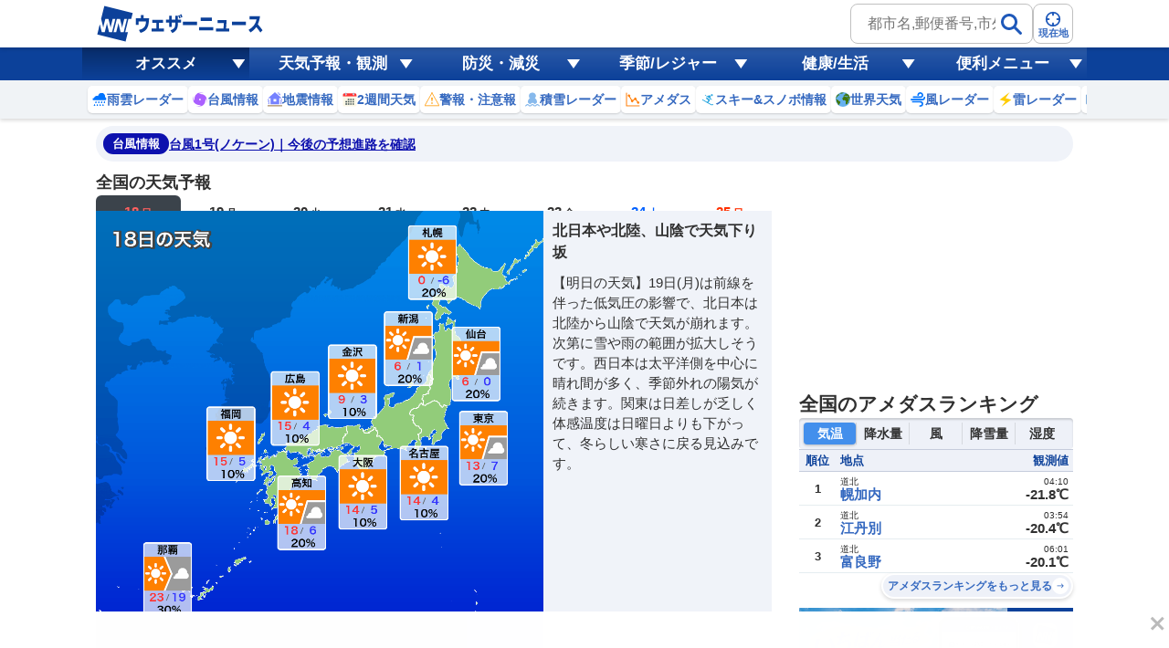

--- FILE ---
content_type: text/html
request_url: https://weathernews.jp/
body_size: 23654
content:
<!DOCTYPE html><html lang="ja">
<head>
    <meta charset="UTF-8">
    <title>【ウェザーニュース】天気 - 台風・地震・防災情報｜予報精度No.1	</title>
    <meta name="viewport" content="width=device-width,initial-scale=1.0,minimum-scale=1.0,maximum-scale=1.0,user-scalable=no">
    <meta name="apple-itunes-app" content="app-id=302955766">
    <meta name="viewport" content="width=device-width, initial-scale=1.0"/>
    <meta name="description" content="【天気予報精度No.1】最新の気象情報ならウェザーニュース！雨雲レーダーや台風、地震、注意報・警報、アメダス、天気図など気象や防災に役立つ情報、気象予報士解説のお天気ニュースを随時更新中。天気痛や熱中症、花粉の生活情報に加え、桜や紅葉、スキーの季節情報など天気に関する全てをサポートします。"/>
    <meta name="keywords" content="全国,天気予報,ウェザーニュース"/>
    <meta name="twitter:card" content="summary_large_image"/>
    <meta name="twitter:site" content="@wni_jp"/>
    <meta name="twitter:creator" content="@wni_jp">
    <meta name="twitter:image" content="https://gvs.weathernews.jp/common/images/ogp/weather@1x.png">
    <meta name="twitter:title" content="【ウェザーニュース】天気 - 台風・地震・防災情報｜予報精度No.1	">
    <meta name="twitter:description" content="【天気予報精度No.1】最新の気象情報ならウェザーニュース！雨雲レーダーや台風、地震、注意報・警報、アメダス、天気図など気象や防災に役立つ情報、気象予報士解説のお天気ニュースを随時更新中。天気痛や熱中症、花粉の生活情報に加え、桜や紅葉、スキーの季節情報など天気に関する全てをサポートします。"/> <meta property="fb:app_id" content="1500388770270212"/>
    <meta property="og:type" content="website"/>
    <meta property="og:site_name" content="ウェザーニュース"/>
    <meta property="og:url" content="https://weathernews.jp"/>
    <meta property="og:image" content="https://gvs.weathernews.jp/common/images/ogp/weather@1x.png"/>
    <meta property="og:title" content="【ウェザーニュース】天気 - 台風・地震・防災情報｜予報精度No.1	">
    <meta property="og:description" content="【天気予報精度No.1】最新の気象情報ならウェザーニュース！雨雲レーダーや台風、地震、注意報・警報、アメダス、天気図など気象や防災に役立つ情報、気象予報士解説のお天気ニュースを随時更新中。天気痛や熱中症、花粉の生活情報に加え、桜や紅葉、スキーの季節情報など天気に関する全てをサポートします。"/>
    <meta name="apple-mobile-web-app-capable" content="yes">
    <meta name="apple-mobile-web-app-title" content="【ウェザーニュース】天気 - 台風・地震・防災情報｜予報精度No.1	" />
    <meta name="format-detection" content="address=no">
    <link rel="icon" href="https://weathernews.jp/s/img/favicon.ico" sizes="32x32"><!-- 32×32 -->	
	<link rel="icon" href="https://weathernews.jp/s/img/icon.svg" type="image/svg+xml">
	<link rel="apple-touch-icon" href="https://weathernews.jp/s/img/apple-touch-icon.png"><!-- 180×180 -->
	<link rel="manifest" href="https://weathernews.jp/s/img/manifest.webmanifest">
    <link rel="stylesheet" href="https://site.weathernews.jp/site/onebox/css/sanitize.min.css">
    <link rel="stylesheet" href="https://site.weathernews.jp/site/onebox/css/header.min.css">
    <link rel="stylesheet" href="https://site.weathernews.jp/site/onebox/css/sub.min.css">
    <link rel="stylesheet" href="https://site.weathernews.jp/site/onebox/css/footer.min.css">
    <link rel="stylesheet" href="https://site.weathernews.jp/site/onebox/css/main.min.css">
    <link rel="stylesheet" href="https://site.weathernews.jp/site/onebox/css/wxMap.min.css">
    <link rel="shortcut icon" type="image/x-icon" href="https://weathernews.jp/s/img/favicon.ico">
    <link rel="canonical" href="https://weathernews.jp">
    <!-- Google Tag Manager -->
    <script>
    (function(w,d,s,l,i){w[l]=w[l]||[];w[l].push({'gtm.start':new Date().getTime(),event:'gtm.js'});var f=d.getElementsByTagName(s)[0],j=d.createElement(s),dl=l!='dataLayer'?'&l='+l:'';j.async=true;j.src='https://www.googletagmanager.com/gtm.js?id='+i+dl;f.parentNode.insertBefore(j,f);})(window,document,'script','dataLayer','GTM-NQD3CBD7');
    </script>
    <!-- End Google Tag Manager -->
    <script src="https://ajax.googleapis.com/ajax/libs/jquery/3.0.0/jquery.min.js"></script>
    <script src="https://site.weathernews.jp/site/js/util/wniutil.min.js"></script>
    <script src="https://site.weathernews.jp/site/js/util/wniads/umd.min.js"></script>
    
<script>
        /* Setting Path for GA */
        var sendParamList = ["fm"]; /* set this param for manual */
        var sendParamStr  = "";
        var p = location.search.split("?");
        if (p[1]) {
                var q = p[1].split("&").sort(function(a,b){if(a>b) return 1;else return -1});
                var l = q.length;
                for (var i = 0; i < l; i++) {
                        var kv = q[i].split("=");
                        for(var j = 0; j < sendParamList.length;j++){
                                if(kv[0] === sendParamList[j]){
                                        sendParamStr += q[i] + "&";
                                        break;
                                }
                        }
                }
        };
        var Path = location.pathname;
        var c = (Path.match(/\?/)) ? "&" : "?";
        Path += c + sendParamStr.slice(0,-1);
</script>
<!-- Global Site Tag (gtag.js) - Google Analytics -->
<script async src="https://www.googletagmanager.com/gtag/js?id=UA-72962242-1"></script>
<script>
        window.dataLayer = window.dataLayer || [];
        function gtag(){dataLayer.push(arguments);}
        gtag('js', new Date());
        gtag('config', 'UA-72962242-1', { 'page_path': Path });
        gtag('config', 'G-744EN7FZFC', { 'page_path': Path });
</script>
<script>
    var canPreload = function(){
        try {
            return document.createElement('link').relList.supports('preload');
        } catch (e) {
            return false;
        }
    };

    function preloadImage(href) {
        if (!canPreload) return;
        var link = document.createElement('link');
        link.setAttribute('rel', 'preload');
        link.setAttribute('as', 'image');
        link.setAttribute('href', href);
        link.onload = () => document.head.removeChild(link);
        document.head.appendChild(link);
    }

    preloadImage('https://site.weathernews.jp/site/forecast/image/map/JAPAN.today.png?' + wniutil.nocache);
</script>
<style>
    [v-cloak] {
        opacity : 0 ;
    }
    #sticky_pc {
        width: 100%;
        min-height: 50px;
        background-color: #fff;
        transform: translateY(100px);
        display: block;
        z-index:10;
    }
    #sticky_pc.show {
        position: fixed;
        text-align: center;
        display: block;
        bottom: 0px;
        animation: slideIn 0.5s ease-out 1s 1 forwards;
        -webkit-animation: slideIn 0.5s ease-out 1s 1 forwards;
    }
    #sticky_pc.hide {
        opacity: 1;
        animation: slideOut 0.5s ease-out 0s 1 forwards;
        -webkit-animation: slideOut 0.5s ease-out 0s 1 forwards;
    }
    @keyframes slideIn{
        0%{
            transform: translateY(100px);
            opacity: 0;
        }
        100%{
            transform: translateY(0px);
            opacity: 1;
        }
    }

    @keyframes slideOut{
        0%{
            transform: translateY(0px);
            opacity: 1;
        }
        100%{
            transform: translateY(100px);
            opacity: 0;
            display: none;
        }
    }
    .wxWeek {
        margin-top: 10px;
    }
    #header .search-box {
        -webkit-box-pack: end;
        -ms-flex-pack: end;
        justify-content: flex-end
    }

    #header .search-box>:not(:last-child) {
        margin-right: 2px
    }

    #header .inputArea {
        -webkit-box-align: center;
        -ms-flex-align: center;
        -ms-flex-item-align: stretch;
        display: -webkit-box;
        display: -ms-flexbox;
        display: flex;
        align-items: center;
        align-self: stretch;
        width: 300px;
        border: 1px solid #ccc
    }

    #header .inputArea .form-submit {
        border-top-left-radius: 0;
        border-bottom-left-radius: 0;
        background-color: #184899;
        color: #fff
    }

    #header .form-submit__icon {
        width: auto;
        height: 20px;
        margin-bottom: 4px
    }

    #header .form-txt {
        -webkit-box-flex: 1;
        -ms-flex: 1;
        flex: 1;
        width: auto;
        padding: 11px 5px;
        border: none
    }

    .fukidashi {
        -webkit-transform: translateX(-50%);
        display: none;
        z-index: 10;
        position: absolute;
        top: 60px;
        left: 50%;
        width: 100%;
        transform: translateX(-50%)
    }

    .fukidashi .inner>:not(:last-child) {
        margin-bottom: 10px
    }

    #header .fukidashi .inputArea {
        width: 100%
    }

    .fukidashi .inner {
        -webkit-box-shadow: 0 1px 5px 0 rgba(0,0,0,.5);
        position: relative;
        margin: 0 10px;
        padding: 10px;
        border-radius: 4px;
        background-color: #fff;
        box-shadow: 0 1px 5px 0 rgba(0,0,0,.5)
    }

    .fukidashi .tit-03 {
        margin-bottom: 5px
    }

    .fukidashi .close {
        display: block;
        position: absolute;
        top: 10px;
        right: 10px;
        width: 17px;
        height: 17px;
        content: ""
    }

    .fukidashi .close img {
        width: 17px
    }

    .fukidashi:after,.fukidashi:before {
        display: block;
        z-index: 11;
        position: absolute;
        top: -10px;
        right: 75px;
        width: 0;
        height: 0;
        border: 7px solid transparent;
        border-top: none;
        border-bottom: 10px solid #fff;
        content: ""
    }

    .fukidashi:before {
        z-index: 11;
        top: -10px;
        border-bottom: 10px solid #fff
    }

    .fukidashi:after {
        z-index: 10;
        top: -11px;
        border-bottom: 10px solid rgba(0,0,0,.25)
    }
</style>
</head>

<body id="body">
    <!-- Google Tag Manager (noscript) -->
    <noscript><iframe src="https://www.googletagmanager.com/ns.html?id=GTM-NQD3CBD7" height="0" width="0" style="display:none;visibility:hidden"></iframe></noscript>
    <!-- End Google Tag Manager (noscript) -->
    <div id="header" class="globalHeader is-fixed" ref="target" data-visible="on" data-menu="off">
        <div class="top">
            <div class="inner wrap">
                <div class="logo">
                    <a href="https://weathernews.jp/?fm=header">
                        <img src="https://gvs.weathernews.jp/onebox/img/header/logo_wni.svg" width="184" height="40" alt="ウェザーニュース" class="pc">
                        <img src="https://gvs.weathernews.jp/onebox/img/header/logo_wni_sp.svg" width="36" height="36" alt="ウェザーニュース" class="sp">
                    </a>
                </div>
                <div class="history" v-cloak>
                    <div class="historyItem" :id="index" v-for="(item,index) in fcst_hist">
                        <a :href="item.url + '?fm=header'" class="link">
                            <figure class="image">
                                <img class="wx__icon" :src="item.telop" width="38" height="38" alt="" loading="lazy">
                            </figure>
                            <div class="hist__content">
                                <p class="text">{{item.cityname}}</p>
                                <p class="temp">
                                    <span class="high">{{item.high}}</span>
                                    /
                                    <span class="low">{{item.low}}</span>
                                </p>
                            </div>
                        </a>
                        <div class="close" @click="historyClose(index)"></div>
                    </div>
                </div>
                <div class="headerSearch">
                    <form class="form pc" onsubmit="search_city_input('search_pc');return false;">
                        <label class="search">
                            <input id="search_pc" class="input" placeholder="都市名,郵便番号,市外局番など" type="text">
                            <button class="submit">
                                <img src="https://gvs.weathernews.jp/onebox/img/icon/icon_mushimegane.svg" width="30" height="30" alt="" loading="lazy">
                            </button>
                        </label>
                        <section class="search_pc_block" style="display:none" id="search_result1"></section>
                    </form>
                    <button id="headerOverlayBtn__search" class="button sp">
                        <span class="plainImage">
                            <img src="https://gvs.weathernews.jp/onebox/img/icon/icon_mushimegane--blue.svg" width="20" height="20" alt="" loading="lazy">
                        </span>
                        <span class="text">検索</span>
                    </button>
                    <button class="button" onclick="ga_and_go('https://weathernews.jp/onebox/gps.html?fm=header','gps_link_btn'); return false;">
                        <span class="plainImage">
                            <img src="https://gvs.weathernews.jp/onebox/img/icon/icon_search.svg" width="20" height="20" alt="" loading="lazy">
                        </span>
                        <span class="text">現在地</span>
                    </button>
                </div>
            </div>
            <div class="button_arrow_icon sp" ref="button" v-on:click="pushArrowButton">
                <div class="circle"></div>
            </div>
        </div>
        <section id="headerOverlay" class="headerOverlay">
            <section class="headerOverlay__content">
                <div id="overlayCloseBtn" class="closeButton"><span></span></div>
                <div class="headerOverlay__wrap">
                    <section id="headerOverlayContent__search">
                        <p class="search_tit" style="margin-bottom: 10px;">天気予報を検索</p>
                        <form onsubmit="search_city_input('search_sp');return false;">
                            <label for="" class="headerInputText">
                                <input id="search_sp" type="text" placeholder="都市名,郵便番号,市外局番など" class="form-txt">
                                <button type="submit">
                                    <img src="https://gvs.weathernews.jp/onebox/img/icon/icon_mushimegane.svg" width="30px" height="30px" class="icon" alt="">
                                </button>
                            </label>
                        </form>
                    </section>
                    <div class="sp" style="display:none" id="search_result2"></div>
                    <section id="headerOverlayContent__menu">
                        <section class="headerListMenu__group">
                            <p class="headerListMenu__title">天気メニュー</p>
                            <ul class="headerListMenu even">
                                <li class="headerListMenu__item"><a href="https://weathernews.jp/?fm=header"><i class="ico"><img loading="lazy" src="https://gvs.weathernews.jp/onebox/img/icon/list-menu_icon_forecast.svg" data-original="https://gvs.weathernews.jp/onebox/img/icon/list-menu_icon_forecast.svg" style=""></i>天気予報</a></li>
                                <li class="headerListMenu__item"><a href="https://weathernews.jp/onebox/tenki/week/?fm=header"><i class="ico"><img loading="lazy" src="https://gvs.weathernews.jp/onebox/img/header/icon_weekly.svg" data-original="https://gvs.weathernews.jp/onebox/img/header/icon_weekly.svg" style=""></i>2週間天気</a></li>
                                <li class="headerListMenu__item"><a href="https://weathernews.jp/onebox/chart/?fm=header"><i class="ico"><img loading="lazy" src="https://gvs.weathernews.jp/onebox/img/icon/list-menu_icon_wxchart.svg" data-original="https://gvs.weathernews.jp/onebox/img/icon/list-menu_icon_wxchart.svg" style=""></i>天気図</a></li>
                                <li class="headerListMenu__item"><a href="https://weathernews.jp/onebox/satellite/?fm=header"><i class="ico"><img loading="lazy" src="https://gvs.weathernews.jp/onebox/img/icon/list-menu_icon_satellite.svg" data-original="https://gvs.weathernews.jp/onebox/img/icon/list-menu_icon_satellite.svg" style=""></i>気象衛星</a></li>
                                <li class="headerListMenu__item"><a href="https://weathernews.jp/s/topics/?fm=header"><i class="ico"><img loading="lazy" src="https://gvs.weathernews.jp/onebox/img/menu/icon_topics.svg" data-original="https://gvs.weathernews.jp/onebox/img/menu/icon_topics.svg" style=""></i>お天気ニュース</a></li>
                                <li class="headerListMenu__item"><a href="https://weathernews.jp/onebox/tenki/world/?fm=header"><i class="ico"><img loading="lazy" src="https://gvs.weathernews.jp/onebox/img/icon/list-menu_icon_world.svg" data-original="https://gvs.weathernews.jp/onebox/img/icon/list-menu_icon_world.svg" style=""></i>世界天気</a></li>
                                <li class="headerListMenu__item"><a href="https://weathernews.jp/onebox/amedas/?fm=header"><i class="ico"><img loading="lazy" src="https://gvs.weathernews.jp/onebox/img/icon/list-menu_icon_obsdata.svg" data-original="https://gvs.weathernews.jp/onebox/img/icon/list-menu_icon_obsdata.svg" style=""></i>アメダス(実況天気)</a></li>
                                <li class="headerListMenu__item"><a href="https://weathernews.jp/onebox/amedas/ranking/?fm=header"><i class="ico"><img loading="lazy" src="https://gvs.weathernews.jp/onebox/img/header/icon_amedas_ranking.svg" data-original="https://gvs.weathernews.jp/onebox/img/header/icon_amedas_ranking.svg" style=""></i>アメダスランキング</a></li>
                                <li class="headerListMenu__item"><a href="https://wxrepo.weathernews.jp/report/?fm=header"><i class="ico"><img loading="lazy" src="https://gvs.weathernews.jp/onebox/img/icon/list-menu_icon_report.svg" data-original="https://gvs.weathernews.jp/onebox/img/icon/list-menu_icon_report.svg" style=""></i>ウェザーリポート</a></li>
                                <li class="headerListMenu__item"><a href="https://weathernews.jp/onebox/river/?fm=header"><i class="ico"><img loading="lazy" src="https://gvs.weathernews.jp/onebox/img/header/icon_river.svg" data-original="https://gvs.weathernews.jp/onebox/img/header/icon_river.svg" style=""></i>河川水位情報</a></li>
                                <li class="headerListMenu__item"><a href="https://weathernews.jp/onebox/livecam/?fm=header"><i class="ico"><img loading="lazy" src="https://gvs.weathernews.jp/onebox/img/icon/list-menu_icon_livecam.svg" data-original="https://gvs.weathernews.jp/onebox/img/icon/list-menu_icon_livecam.svg" style=""></i>ライブカメラ</a></li>
                                <li class="headerListMenu__item"><a href="https://weathernews.jp/opinion/?fm=header"><i class="ico"><img loading="lazy" src="https://gvs.weathernews.jp/onebox/img/icon/list-menu_icon_opinion.svg" data-original="https://gvs.weathernews.jp/onebox/img/icon/list-menu_icon_opinion.svg" style=""></i>長期予報</a></li>
                                <li class="headerListMenu__item"><a href="https://weathernews.jp/wnl/?fm=header"><i class="ico"><img loading="lazy" src="https://gvs.weathernews.jp/onebox/img/menu/icon_wnl.svg" data-original="https://gvs.weathernews.jp/onebox/img/menu/icon_wnl.svg" style=""></i>ウェザーニュースLiVE</a></li>
                            </ul>
                        </section>
                        <section class="headerListMenu__group">
                            <p class="headerListMenu__title">レーダーコンテンツ</p>
                            <ul class="headerListMenu even">
                                <li class="headerListMenu__item"><a href="https://weathernews.jp/onebox/radar/?fm=header"><i class="ico"><img loading="lazy" src="https://gvs.weathernews.jp/onebox/img/icon/list-menu_icon_radar.svg" data-original="https://gvs.weathernews.jp/onebox/img/icon/list-menu_icon_radar.svg" style=""></i>雨雲レーダー</a></li>
                                <li class="headerListMenu__item"><a href="https://weathernews.jp/onebox/rainsnow/?fm=header"><i class="ico"><img loading="lazy" src="https://gvs.weathernews.jp/onebox/img/header/icon_rainsnow.svg" data-original="https://gvs.weathernews.jp/onebox/img/header/icon_rainsnow.svg" style=""></i>雨雪レーダー</a></li>
                                <li class="headerListMenu__item"><a href="https://weathernews.jp/onebox/snowfall/?fm=header"><i class="ico"><img loading="lazy" src="https://gvs.weathernews.jp/onebox/img/header/icon_snowfall.svg" data-original="https://gvs.weathernews.jp/onebox/img/header/icon_snowfall.svg" style=""></i>積雪レーダー</a></li>
                                <li class="headerListMenu__item"><a href="https://weathernews.jp/onebox/wind/?fm=header"><i class="ico"><img loading="lazy" src="https://gvs.weathernews.jp/onebox/img/header/icon_wind.svg" data-original="https://gvs.weathernews.jp/onebox/img/header/icon_wind.svg" style=""></i>風レーダー</a></li>
                                <li class="headerListMenu__item"><a href="https://weathernews.jp/onebox/thunder/?fm=header"><i class="ico"><img loading="lazy" src="https://gvs.weathernews.jp/onebox/img/icon/list-menu_icon_thunder.svg" data-original="https://gvs.weathernews.jp/onebox/img/icon/list-menu_icon_thunder.svg" style=""></i>雷レーダー</a></li>
                                <li class="headerListMenu__item"><a href="https://weathernews.jp/onebox/tenki/world/radar/?fm=header"><i class="ico"><img loading="lazy" src="https://gvs.weathernews.jp/onebox/img/icon/list-menu_icon_world.svg" data-original="https://gvs.weathernews.jp/onebox/img/icon/list-menu_icon_world.svg" style=""></i>世界の雨雲レーダー</a></li>
                                <li class="headerListMenu__item"><a href="https://weathernews.jp/guerrilla/?fm=header"><i class="ico"><img loading="lazy" src="https://gvs.weathernews.jp/onebox/img/header/icon_guerrilla_cloud.svg" data-original="https://gvs.weathernews.jp/onebox/img/header/icon_guerrilla_cloud.svg" style=""></i>ゲリラ雷雨レーダー</a></li>
                                <li class="headerListMenu__item"><a href="https://weathernews.jp/s/kosa/radar.html?fm=header"><i class="ico"><img loading="lazy" src="https://gvs.weathernews.jp/onebox/img/header/icon_kosa_radar.svg" data-original="https://gvs.weathernews.jp/onebox/img/header/icon_kosa_radar.svg" style=""></i>黄砂レーダー</a></li>
                            </ul>
                        </section>
                        <section class="headerListMenu__group">
                            <p class="headerListMenu__title">防災・減災メニュー</p>
                            <ul class="headerListMenu even">
                                <li class="headerListMenu__item"><a href="https://weathernews.jp/onebox/warn/?fm=header"><i class="ico"><img loading="lazy" src="https://gvs.weathernews.jp/onebox/img/icon/list-menu_icon_warning.svg" data-original="https://gvs.weathernews.jp/onebox/img/icon/list-menu_icon_warning.svg" style=""></i>警報・注意報</a></li>
                                <li class="headerListMenu__item"><a href="https://weathernews.jp/onebox/typhoon/?fm=header"><i class="ico"><img loading="lazy" src="https://gvs.weathernews.jp/onebox/img/icon/list-menu_icon_typhoon.svg" data-original="https://gvs.weathernews.jp/onebox/img/icon/list-menu_icon_typhoon.svg" style=""></i>台風情報</a></li>
                                <li class="headerListMenu__item"><a href="https://weathernews.jp/quake/?fm=header"><i class="ico"><img loading="lazy" src="https://gvs.weathernews.jp/onebox/img/icon/list-menu_icon_quake.svg" data-original="https://gvs.weathernews.jp/onebox/img/icon/list-menu_icon_quake.svg" style=""></i>地震情報</a></li>
                                <li class="headerListMenu__item"><a href="https://weathernews.jp/tsunami/?fm=header"><i class="ico"><img loading="lazy" src="https://gvs.weathernews.jp/onebox/img/icon/list-menu_icon_tsunami.svg" data-original="https://gvs.weathernews.jp/onebox/img/icon/list-menu_icon_tsunami.svg" style=""></i>津波情報</a></li>
                                <li class="headerListMenu__item"><a href="https://weathernews.jp/s/volcano/?fm=header"><i class="ico"><img loading="lazy" src="https://gvs.weathernews.jp/onebox/img/icon/list-menu_icon_volcano.svg" data-original="https://gvs.weathernews.jp/onebox/img/icon/list-menu_icon_volcano.svg" style=""></i>火山情報</a></li>
                                <li class="headerListMenu__item"><a href="https://weathernews.jp/onebox/evacuation/?fm=header"><i class="ico"><img loading="lazy" src="https://gvs.weathernews.jp/onebox/img/header/icon_evacuation.svg" data-original="https://gvs.weathernews.jp/onebox/img/header/icon_evacuation.svg" style=""></i>避難情報</a></li>
                            </ul>
                        </section>
                        <section class="headerListMenu__group">
                            <p class="headerListMenu__title">自然・季節・レジャー情報</p>
                            <ul class="headerListMenu even">
                                <li class="headerListMenu__item"><a href="https://weathernews.jp/pollen/?fm=header"><i class="ico"><img loading="lazy" src="https://gvs.weathernews.jp/onebox/img/icon/list-menu_icon_pollen.svg" data-original="https://gvs.weathernews.jp/onebox/img/icon/list-menu_icon_pollen.svg" style=""></i>花粉飛散情報</a></li>
                                <li class="headerListMenu__item"><a href="https://weathernews.jp/sakura/?fm=header"><i class="ico"><img loading="lazy" src="https://gvs.weathernews.jp/onebox/img/icon/list-menu_icon_sakura.svg" data-original="https://gvs.weathernews.jp/onebox/img/icon/list-menu_icon_sakura.svg" style=""></i>さくら開花情報</a></li>
                                <li class="headerListMenu__item"><a href="https://weathernews.jp/hotaru/?fm=header"><i class="ico"><img loading="lazy" src="https://gvs.weathernews.jp/onebox/img/menu/icon_hotaru.svg" data-original="https://gvs.weathernews.jp/onebox/img/menu/icon_hotaru.svg" style=""></i>ほたる情報</a></li>
                                <li class="headerListMenu__item"><a href="https://weathernews.jp/ajisai/?fm=header"><i class="ico"><img loading="lazy" src="https://gvs.weathernews.jp/onebox/img/menu/icon_ajisai.svg" data-original="https://gvs.weathernews.jp/onebox/img/menu/icon_ajisai.svg" style=""></i>あじさい情報</a></li>
                                <li class="headerListMenu__item"><a href="https://weathernews.jp/heatstroke/?fm=header"><i class="ico"><img loading="lazy" src="https://gvs.weathernews.jp/onebox/img/menu/icon_heatstroke.svg" data-original="https://gvs.weathernews.jp/onebox/img/menu/icon_heatstroke.svg" style=""></i>熱中症予報</a></li>
                                <li class="headerListMenu__item"><a href="https://weathernews.jp/hanabi/?fm=header"><i class="ico"><img loading="lazy" src="https://gvs.weathernews.jp/onebox/img/menu/icon_fireworks.svg" data-original="https://gvs.weathernews.jp/onebox/img/menu/icon_fireworks.svg" style=""></i>花火天気</a></li>
                                <li class="headerListMenu__item"><a href="https://weathernews.jp/koyo/?fm=header"><i class="ico"><img loading="lazy" src="https://gvs.weathernews.jp/onebox/img/menu/icon_koyo.svg" data-original="https://gvs.weathernews.jp/onebox/img/menu/icon_koyo.svg" style=""></i>紅葉情報</a></li>
                                <li class="headerListMenu__item"><a href="https://weathernews.jp/illumi/?fm=header"><i class="ico"><img loading="lazy" src="https://gvs.weathernews.jp/onebox/img/menu/icon_illumi.svg" data-original="https://gvs.weathernews.jp/onebox/img/menu/icon_illumi.svg" style=""></i>イルミネーション</a></li>
                                <li class="headerListMenu__item"><a href="https://weathernews.jp/ski/?fm=header"><i class="ico"><img loading="lazy" src="https://gvs.weathernews.jp/onebox/img/menu/icon_ski.svg" data-original="https://gvs.weathernews.jp/onebox/img/menu/icon_ski.svg" style=""></i>スキー＆スノボ</a></li>
                                <li class="headerListMenu__item"><a href="https://weathernews.jp/sunrise/?fm=header"><i class="ico"><img loading="lazy" src="https://gvs.weathernews.jp/onebox/img/menu/icon_sunrise.svg" data-original="https://gvs.weathernews.jp/onebox/img/menu/icon_sunrise.svg" style=""></i>初日の出</a></li>
                                <li class="headerListMenu__item"><a href="https://weathernews.jp/hatsumoude/?fm=header"><i class="ico"><img loading="lazy" src="https://gvs.weathernews.jp/onebox/img/menu/icon_hatsumoude.svg" data-original="https://gvs.weathernews.jp/onebox/img/menu/icon_hatsumoude.svg" style=""></i>初詣</a></li>
                                <li class="headerListMenu__item"><a href="https://weathernews.jp/pain/?fm=header"><i class="ico"><img loading="lazy" src="https://gvs.weathernews.jp/onebox/img/menu/icon_pain.svg" data-original="https://gvs.weathernews.jp/onebox/img/menu/icon_pain.svg" style=""></i>天気痛予報</a></li>
                                <li class="headerListMenu__item"><a href="https://weathernews.jp/clothes/?fm=header"><i class="ico"><img loading="lazy" src="https://weathernews.jp/onebox/img/icon/icon_clothes.svg" data-original="https://weathernews.jp/onebox/img/icon/icon_clothes.svg" style=""></i>服装予報</a></li>
                                <li class="headerListMenu__item"><a href="https://weathernews.jp/s/laundry/?fm=header"><i class="ico"><img loading="lazy" src="https://gvs.weathernews.jp/onebox/img/menu/icon_sentaku.svg" data-original="https://gvs.weathernews.jp/onebox/img/menu/icon_sentaku.svg" style=""></i>お洗濯情報</a></li>
                                <li class="headerListMenu__item"><a href="https://weathernews.jp/s/uv/?fm=header"><i class="ico"><img loading="lazy" src="https://gvs.weathernews.jp/onebox/img/menu/icon_uv.svg" data-original="https://gvs.weathernews.jp/onebox/img/menu/icon_uv.svg" style=""></i>紫外線情報</a></li>
                                <li class="headerListMenu__item"><a href="https://weathernews.jp/s/star/?fm=header"><i class="ico"><img loading="lazy" src="https://gvs.weathernews.jp/onebox/img/icon/list-menu_icon_star.svg" data-original="https://gvs.weathernews.jp/onebox/img/icon/list-menu_icon_star.svg" style=""></i>星空・天体情報</a></li>
                                <li class="headerListMenu__item"><a href="https://weathernews.jp/mountain/?fm=header"><i class="ico"><img loading="lazy" src="https://gvs.weathernews.jp/onebox/img/header/icon_mountain.svg" data-original="https://gvs.weathernews.jp/onebox/img/header/icon_mountain.svg" style=""></i>山の天気</a></li>
                                <li class="headerListMenu__item"><a href="https://weathernews.jp/sky/?fm=header"><i class="ico"><img loading="lazy" src="https://gvs.weathernews.jp/onebox/img/header/icon_sky.svg" data-original="https://gvs.weathernews.jp/onebox/img/header/icon_sky.svg" style=""></i>空の天気</a></li>
                                <li class="headerListMenu__item"><a href="https://weathernews.jp/s/fishing/?fm=header"><i class="ico"><img loading="lazy" src="https://gvs.weathernews.jp/onebox/img/menu/icon_fishing.svg" data-original="https://gvs.weathernews.jp/onebox/img/menu/icon_fishing.svg" style=""></i>釣り天気</a></li>
                                <li class="headerListMenu__item"><a href="https://weathernews.jp/s/marine/?fm=header"><i class="ico"><img loading="lazy" src="https://gvs.weathernews.jp/onebox/img/menu/icon_marine.svg" data-original="https://gvs.weathernews.jp/onebox/img/menu/icon_marine.svg" style=""></i>マリン天気</a></li>
                                <li class="headerListMenu__item"><a href="https://weathernews.jp/golf/?fm=header"><i class="ico"><img loading="lazy" src="https://gvs.weathernews.jp/onebox/img/icon/list-menu_icon_golf.svg" data-original="https://gvs.weathernews.jp/onebox/img/icon/list-menu_icon_golf.svg" style=""></i>ゴルフ場の天気</a></li>
                                <li class="headerListMenu__item"><a href="https://weathernews.jp/s/stadium/?fm=header"><i class="ico"><img loading="lazy" src="https://gvs.weathernews.jp/onebox/img/icon/list-menu_icon_stadium.svg" data-original="https://gvs.weathernews.jp/onebox/img/icon/list-menu_icon_stadium.svg" style=""></i>スポーツ天気</a></li>
                                <li class="headerListMenu__item"><a href="https://weathernews.jp/cold/?fm=header"><i class="ico"><img loading="lazy" src="https://gvs.weathernews.jp/onebox/img/menu/icon_cold.svg" data-original="https://gvs.weathernews.jp/onebox/img/menu/icon_cold.svg" style=""></i>風邪予防指数</a></li>
                                <li class="headerListMenu__item"><a href="https://weathernews.jp/dry/?fm=header"><i class="ico"><img loading="lazy" src="https://gvs.weathernews.jp/onebox/img/menu/icon_dry.svg" data-original="https://gvs.weathernews.jp/onebox/img/menu/icon_dry.svg" style=""></i>乾燥指数</a></li>
                            </ul>
                        </section>
                        <section class="headerListMenu__group">
                            <p class="headerListMenu__title">便利なメニュー</p>
                            <ul class="headerListMenu even">
                                <li class="headerListMenu__item"><a href="https://weathernews.jp/about_forecast/?fm=header"><i class="ico"><img loading="lazy" src="https://gvs.weathernews.jp/onebox/img/icon/icon_NO1.svg" data-original="https://gvs.weathernews.jp/onebox/img/icon/icon_NO1.svg" style=""></i>予報精度向上の取り組み</a></li>
                                <li class="headerListMenu__item"><a href="https://weathernews.jp/about_forecast/faq/?fm=header"><i class="ico"><img loading="lazy" src="https://gvs.weathernews.jp/onebox/img/icon/icon_Ch_family.png" data-original="https://gvs.weathernews.jp/onebox/img/icon/icon_Ch_family.png" style=""></i>予報に関するFAQ</a></li>
                                <li class="headerListMenu__item"><a href="https://weathernews.myshopify.com/?fm=header"><i class="ico"><img loading="lazy" src="https://gvs.weathernews.jp/onebox/img/menu/icon_sorashop.svg" data-original="https://gvs.weathernews.jp/onebox/img/menu/icon_sorashop.svg" style=""></i>SORASHOP</a></li>
                                <li class="headerListMenu__item"><a href="http://labs.weathernews.jp/data.html?fm=header"><i class="ico"><img loading="lazy" src="https://gvs.weathernews.jp/onebox/img/icon/list-menu_icon_labs.svg" data-original="https://gvs.weathernews.jp/onebox/img/icon/list-menu_icon_labs.svg" style=""></i>Labs Ch.</a></li>
                                <li class="headerListMenu__item"><a href="https://weathernews.jp/s/solution/?fm=header"><i class="ico"><img loading="lazy" src="https://gvs.weathernews.jp/onebox/img/icon/list-menu_icon_mysolution.svg" data-original="https://gvs.weathernews.jp/onebox/img/icon/list-menu_icon_mysolution.svg" style=""></i>マイソリューション</a></li>
                                <li class="headerListMenu__item"><a href="https://weathernews.jp/quake/html/urgentquake.html?fm=header"><i class="ico"><img loading="lazy" src="https://gvs.weathernews.jp/onebox/img/icon/list-menu_icon_10sec.svg" data-original="https://gvs.weathernews.jp/onebox/img/icon/list-menu_icon_10sec.svg" style=""></i>The Last 10-second</a></li>
                            </ul>
                        </section>
                    </section>
                </div>
            </section>
        </section>
        <div class="menu">
            <ul class="menu-inner wrap">
                <li class="menu-item is-selected" id="headerGlobalMenu01"><span>オススメ</span></li>
                <li class="menu-item" id="headerGlobalMenu02"><span>天気予報・観測</span></li>
                <li class="menu-item" id="headerGlobalMenu03"><span>防災・減災</span></li>
                <li class="menu-item" id="headerGlobalMenu04"><span>季節/レジャー</span></li>
                <li class="menu-item" id="headerGlobalMenu05"><span>健康/生活</span></li>
                <li class="menu-item" id="headerGlobalMenu06"><span>便利メニュー</span></li>
            </ul>
        </div>
        <div id="headerMenu" class="item">
            <ul class="wrap item-inner is-selected" id="headerGlobalSubMenu01">
                <li><a href="https://weathernews.jp/onebox/radar/?fm=header" class="recommendItem"><figure class="image"><img src="https://gvs.weathernews.jp/onebox/img/header/icon_radar.svg" width="16" height="16" alt="" loading="lazy"></figure><p class="text">雨雲レーダー</p></a></li><li><a href="https://weathernews.jp/onebox/typhoon/?fm=header" class="recommendItem"><figure class="image"><img src="https://gvs.weathernews.jp/onebox/img/header/icon_typhoon.svg" width="16" height="16" alt="" loading="lazy"></figure><p class="text">台風情報</p></a></li><li><a href="https://weathernews.jp/quake/?fm=header" class="recommendItem"><figure class="image"><img src="https://gvs.weathernews.jp/onebox/img/header/icon_quake2.svg" width="16" height="16" alt="" loading="lazy"></figure><p class="text">地震情報</p></a></li><li><a href="https://weathernews.jp/onebox/tenki/week/?fm=header" class="recommendItem"><figure class="image"><img src="https://gvs.weathernews.jp/onebox/img/header/icon_weekly.svg" width="16" height="16" alt="" loading="lazy"></figure><p class="text">2週間天気</p></a></li><li><a href="https://weathernews.jp/onebox/warn/?fm=header" class="recommendItem"><figure class="image"><img src="https://gvs.weathernews.jp/onebox/img/icon/list-menu_icon_warning.svg" width="16" height="16" alt="" loading="lazy"></figure><p class="text">警報・注意報</p></a></li><li><a href="https://weathernews.jp/onebox/snowfall/?fm=header" class="recommendItem"><figure class="image"><img src="https://gvs.weathernews.jp/onebox/img/header/icon_snowfall.svg" width="16" height="16" alt="" loading="lazy"></figure><p class="text">積雪レーダー</p></a></li><li><a href="https://weathernews.jp/onebox/amedas/?fm=header" class="recommendItem"><figure class="image"><img src="https://gvs.weathernews.jp/onebox/img/header/icon_amedas.svg" width="16" height="16" alt="" loading="lazy"></figure><p class="text">アメダス</p></a></li><li><a href="https://weathernews.jp/ski/?fm=header" class="recommendItem"><figure class="image"><img src="https://gvs.weathernews.jp/onebox/img/header/icon_ski.svg" width="16" height="16" alt="" loading="lazy"></figure><p class="text">スキー&スノボ情報</p></a></li><li><a href="https://weathernews.jp/onebox/tenki/world/?fm=header" class="recommendItem"><figure class="image"><img src="https://gvs.weathernews.jp/onebox/img/header/list-menu_icon_world.svg" width="16" height="16" alt="" loading="lazy"></figure><p class="text">世界天気</p></a></li><li><a href="https://weathernews.jp/onebox/wind/?fm=header" class="recommendItem"><figure class="image"><img src="https://gvs.weathernews.jp/onebox/img/header/icon_wind.svg" width="16" height="16" alt="" loading="lazy"></figure><p class="text">風レーダー</p></a></li><li><a href="https://weathernews.jp/onebox/thunder/?fm=header" class="recommendItem"><figure class="image"><img src="https://gvs.weathernews.jp/onebox/img/icon/list-menu_icon_thunder.svg" width="16" height="16" alt="" loading="lazy"></figure><p class="text">雷レーダー</p></a></li><li><a href="https://weathernews.jp/onebox/livecam/?fm=header" class="recommendItem"><figure class="image"><img src="https://gvs.weathernews.jp/onebox/img/header/icon_livecam.svg" width="16" height="16" alt="" loading="lazy"></figure><p class="text">ライブカメラ</p></a></li><li><a href="https://weathernews.jp/s/topics/?fm=header" class="recommendItem"><figure class="image"><img src="https://gvs.weathernews.jp/onebox/img/header/icon_topics.svg" width="16" height="16" alt="" loading="lazy"></figure><p class="text">お天気ニュース</p></a></li><li><a href="https://wxrepo.weathernews.jp/report/?fm=header" class="recommendItem"><figure class="image"><img src="https://gvs.weathernews.jp/onebox/img/header/icon_reportmap.svg" width="16" height="16" alt="" loading="lazy"></figure><p class="text">ウェザーリポート</p></a></li>
            </ul>
            <ul class="wrap item-inner" id="headerGlobalSubMenu02">
                <li><a href="https://weathernews.jp/?fm=header" class="recommendItem"><p class="text">天気TOP</p></a></li><li><a href="https://weathernews.jp/onebox/tenki/week/?fm=header" class="recommendItem"><p class="text">2週間天気</p></a></li><li><a href="https://weathernews.jp/onebox/tenki/world/?fm=header" class="recommendItem"><p class="text">世界天気</p></a></li><li><a href="https://weathernews.jp/onebox/radar/?fm=header" class="recommendItem"><p class="text">雨雲レーダー</p></a></li><li><a href="https://weathernews.jp/onebox/rainsnow/?fm=header" class="recommendItem"><p class="text">雨雪レーダー</p></a></li><li><a href="https://weathernews.jp/onebox/snowfall/?fm=header" class="recommendItem"><p class="text">積雪レーダー</p></a></li><li><a href="https://weathernews.jp/onebox/wind/?fm=header" class="recommendItem"><p class="text">風レーダー</p></a></li><li><a href="https://weathernews.jp/onebox/thunder/?fm=header" class="recommendItem"><p class="text">雷レーダー</p></a></li><li><a href="https://weathernews.jp/onebox/tenki/world/radar/?fm=header" class="recommendItem"><p class="text">世界の雨雲レーダー</p></a></li><li><a href="https://weathernews.jp/onebox/chart/?fm=header" class="recommendItem"><p class="text">天気図</p></a></li><li><a href="https://weathernews.jp/onebox/amedas/?fm=header" class="recommendItem"><p class="text">アメダス</p></a></li><li><a href="https://weathernews.jp/map/air_temp.html?fm=header" class="recommendItem"><p class="text">寒気・暖気予想</p></a></li><li><a href="https://weathernews.jp/map/cloud.html?fm=header" class="recommendItem"><p class="text">雲量予想</p></a></li><li><a href="https://weathernews.jp/map/thunder.html?fm=header" class="recommendItem"><p class="text">発雷確率</p></a></li><li><a href="https://weathernews.jp/guerrilla/?fm=header" class="recommendItem"><p class="text">ゲリラ雷雨レーダー</p></a></li><li><a href="https://weathernews.jp/onebox/satellite/?fm=header" class="recommendItem"><p class="text">衛星画像</p></a></li><li><a href="https://weathernews.jp/opinion/?fm=header" class="recommendItem"><p class="text">長期予報</p></a></li><li><a href="https://weathernews.jp/s/topics/?fm=header" class="recommendItem"><p class="text">お天気ニュース</p></a></li><li><a href="https://wxrepo.weathernews.jp/report/?fm=header" class="recommendItem"><p class="text">ウェザーリポート</p></a></li><li><a href="https://weathernews.jp/wnl/?fm=header" class="recommendItem"><p class="text">ウェザーニュースLiVE</p></a></li><li><a href="https://weathernews.jp/onebox/river/?fm=header" class="recommendItem"><p class="text">河川水位情報</p></a></li><li><a href="https://weathernews.jp/onebox/livecam/?fm=header" class="recommendItem"><p class="text">ライブカメラ</p></a></li><li><a href="https://weathernews.jp/s/kosa/radar.html?fm=header" class="recommendItem"><p class="text">黄砂レーダー</p></a></li>
            </ul>
            <ul class="wrap item-inner" id="headerGlobalSubMenu03">
                <li><a href="https://weathernews.jp/onebox/warn/?fm=header" class="recommendItem"><p class="text">警報・注意報</p></a></li><li><a href="https://weathernews.jp/onebox/typhoon/?fm=header" class="recommendItem"><p class="text">台風情報</p></a></li><li><a href="https://weathernews.jp/quake/?fm=header" class="recommendItem"><p class="text">地震情報</p></a></li><li><a href="https://weathernews.jp/tsunami/?fm=header" class="recommendItem"><p class="text">津波情報</p></a></li><li><a href="https://weathernews.jp/s/volcano/?fm=header" class="recommendItem"><p class="text">火山情報</p></a></li><li><a href="https://weathernews.jp/s/gensai/?fm=header" class="recommendItem"><p class="text">減災情報</p></a></li><li><a href="https://weathernews.jp/onebox/evacuation/?fm=header" class="recommendItem"><p class="text">避難情報</p></a></li><li><a href="https://weathernews.jp/s/gensai/handbook/?fm=header" class="recommendItem"><p class="text">防災減災ハンドブック</p></a></li>
            </ul>
            <ul class="wrap item-inner" id="headerGlobalSubMenu04">
                <li><a href="https://weathernews.jp/ski/?fm=header" class="recommendItem"><p class="text">スキー＆スノボ情報</p></a></li><li><a href="https://weathernews.jp/sakura/?fm=header" class="recommendItem"><p class="text">さくら開花情報</p></a></li><li><a href="https://weathernews.jp/hatsumoude/?fm=header" class="recommendItem"><p class="text">初詣情報</p></a></li><li><a href="https://weathernews.jp/illumi/?fm=header" class="recommendItem"><p class="text">イルミネーション情報</p></a></li><li><a href="https://weathernews.jp/mountain/?fm=header" class="recommendItem"><p class="text">山の天気</p></a></li><li><a href="https://weathernews.jp/hanabi/?fm=header" class="recommendItem"><p class="text">花火大会の天気</p></a></li><li><a href="https://weathernews.jp/hotaru/?fm=header" class="recommendItem"><p class="text">ほたる情報</p></a></li><li><a href="https://weathernews.jp/ajisai/?fm=header" class="recommendItem"><p class="text">あじさい情報</p></a></li><li><a href="https://weathernews.jp/s/star/?fm=header" class="recommendItem"><p class="text">星空情報</p></a></li><li><a href="https://weathernews.jp/s/marine/?fm=header" class="recommendItem"><p class="text">マリン天気(海の天気)</p></a></li><li><a href="https://weathernews.jp/s/fishing/?fm=header" class="recommendItem"><p class="text">釣り天気</p></a></li><li><a href="https://weathernews.jp/s/stadium/?fm=header" class="recommendItem"><p class="text">スポーツ天気</p></a></li><li><a href="https://weathernews.jp/golf/?fm=header" class="recommendItem"><p class="text">ゴルフ場の天気</p></a></li><li><a href="https://weathernews.jp/koyo/?fm=header" class="recommendItem"><p class="text">紅葉情報</p></a></li><li><a href="https://weathernews.jp/sunrise/?fm=header" class="recommendItem"><p class="text">初日の出情報</p></a></li>
            </ul>
            <ul class="wrap item-inner" id="headerGlobalSubMenu05">
                <li><a href="https://weathernews.jp/pollen/?fm=header" class="recommendItem"><p class="text">花粉飛散情報</p></a></li><li><a href="https://weathernews.jp/pain/?fm=header" class="recommendItem"><p class="text">天気痛予報</p></a></li><li><a href="https://weathernews.jp/heatstroke/?fm=header" class="recommendItem"><p class="text">熱中症予報</p></a></li><li><a href="https://weathernews.jp/s/uv/?fm=header" class="recommendItem"><p class="text">紫外線予報</p></a></li><li><a href="https://weathernews.jp/clothes/?fm=header" class="recommendItem"><p class="text">服装予報</p></a></li><li><a href="https://weathernews.jp/s/laundry/?fm=header" class="recommendItem"><p class="text">お洗濯情報</p></a></li><li><a href="https://weathernews.jp/cold/?fm=header" class="recommendItem"><p class="text">風邪予防指数</p></a></li><li><a href="https://weathernews.jp/dry/?fm=header" class="recommendItem"><p class="text">乾燥指数</p></a></li>
            </ul>
            <ul class="wrap item-inner" id="headerGlobalSubMenu06">
                <li><a href="https://weathernews.jp/about_forecast/?fm=header" class="recommendItem"><p class="text">予報精度向上の取り組み</p></a></li><li><a href="https://weathernews.jp/about_forecast/faq/?fm=header" class="recommendItem"><p class="text">予報に関するよくある質問</p></a></li><li><a href="https://weathernews.myshopify.com/?fm=header" class="recommendItem"><p class="text">SORASHOP</p></a></li><li><a href="https://labs.weathernews.jp/data.html?fm=header" class="recommendItem"><p class="text">Labs Ch.</p></a></li><li><a href="https://weathernews.jp/s/solution/sample/" class="recommendItem"><p class="text">マイソリューション</p></a></li><li><a href="https://weathernews.jp/quake/html/urgentquake.html?fm=header" class="recommendItem"><p class="text">The Last 10-Second</p></a></li>
            </ul>
            <button id="headerOverlayBtn__menu" class="item-other" href="#menu" v-on:click="pushHamburgerButton">
                <img src="https://gvs.weathernews.jp/onebox/img/header/icon_hamburger.svg" width="15" height="15" alt="他メニュー">
            </button>
        </div>
    </div>
    <div id="content">
        <article id="outer">
            
            <section v-if="ticker_text" class="newsArea no-ja" v-cloak>
                <div class="newsArea__inner">
                    <div class="newsArea__title" :style="{'background-color':ticker_color}">{{ticker_title}}</div>
                    <div class="newsArea__content"><p class="newsArea__text"><a :href="ticker_url" onclick="ga_and_go(this.href,'link_ticker')" :style="{color:ticker_color}">{{ticker_text}}</a></p></div>
                </div>
            </section>
        </article>
        <article id="wrapper">
            <article id="main" class="main">
                <article class="block">
                    <section class="sp" style="text-align:center;">
                        <!-- /284705699/Onebox/Onebox_atf2 -->
                        <div id='div-gpt-ad-1630890223433-0' class="ad-box"
                            style="min-height:50px; max-height:100px; margin:0 auto 10px; text-align:center;"> </div>
                    </section>
                    <section class="block" style="padding-bottom:0px">
                        <div class="innerTitle">
                            <h1 class="index__tit" style="margin-bottom:0px;margin-top:10px">全国の天気予報</h1>
                        </div>
                    </section>
                    <div class="mapSwitch" v-show="fcst[map_idx].day">
                        <p v-for="(obj, index) in fcst" :data-num="index" class="mapSwitch__item" v-bind:class="{'sun':obj.holiday == 'sun', 'sat':obj.holiday == 'sat', 'act':map_idx == index}" v-on:click="change_date(index)">
                            <span class="text" v-html="obj.date"></span><span class="week" v-html="obj.day"></span>
                        </p>
                    </div>
                    <section class="mapArea">
                        <div class="map">
                            <figure>
                                <img id="map" v-bind:src="mapsrc" style="width:100%;aspect-ratio:1/1;position:absolute; top:0; left:0;" alt="">
                                <a id="map_highlight"></a>
                            </figure>
                        </div>
                        <div class="commentArea">
                            <p class="title02"><span class="text" v-html="title[map_idx < 2 ? 'day' : 'week']"></span></p>
                            <p v-html="comment[map_idx < 2 ? 'day' : 'week']"></p>
                        </div>
                    </section>
                    <section class="pc" style="text-align:center;">
                        <!-- /284705699/Onebox/Onebox_atf_pc -->
                        <div id='div-gpt-ad-1658294899747-0' class="ad-box"
                            style="min-width:300px; min-height:50px; margin:0 auto 10px; text-align:center;"> </div>
                    </section>
                    <section class="sp" style="text-align:center;">
                        <!-- /284705699/Onebox/Onebox_atf2 -->
                        <div id='div-gpt-ad-1630890223433-1' class="ad-box"
                            style="min-height:50px; max-height:100px; margin:0 auto 10px; text-align:center;"> </div>
                    </section>
                </article>
                <article v-show="cityname" class="block" style="display:none;">
                    <section class="wTableArea">
                        <div class="wTableArea__item">
                            <h2 class="title01" v-cloak><span>{{pref_jp}}{{cityname}}の1時間毎の天気</span></h2>
                            <section class="wTableTime">
                                <div class="wTableTime__thead">
                                    <ul class="wTableTime__tr">
                                        <li class="wTableTime__td date">
                                            <p>日</p>
                                        </li>
                                        <li class="wTableTime__td time">
                                            <p>時</p>
                                        </li>
                                        <li class="wTableTime__td weather">
                                            <p>天気</p>
                                        </li>
                                        <li class="wTableTime__td rain">
                                            <p>降水<span class="small">ミリ</span></p>
                                        </li>
                                        <li class="wTableTime__td temp">
                                            <p>気温<span class="small">℃</span></p>
                                        </li>
                                        <li class="wTableTime__td wind">
                                            <p>風速<span class="small">m</span></p>
                                        </li>
                                    </ul>
                                </div>
                                <div class="wTableTime__tbody" id="flick_list" v-cloak>
                                    <div v-for="daily in fcst_1h" class="wTableTime__group">
                                        <div class="wTableTime__td date">
                                            <p>{{daily.date}}日{{daily.youbi_str}}</p>
                                        </div>
                                        <div class="wTableTime__content">
                                            <ul v-for="hourly in daily.hourly" class="wTableTime__tr">
                                                <li class="wTableTime__td time">
                                                    <p>{{hourly.time}}</p>
                                                </li>
                                                <li class="wTableTime__td weather">
                                                    <p><img :src="hourly.telop" class="wIcon"></p>
                                                </li>
                                                <li class="wTableTime__td rain">
                                                    <p>{{hourly.prec}}</p>
                                                </li>
                                                <li class="wTableTime__td temp">
                                                    <p>{{hourly.temp}}</p>
                                                </li>
                                                <li class="wTableTime__td wind">
                                                    <div class="wdir">
                                                        <picture>
                                                            <source :srcset="hourly.wnd_telop_webp" type="image/webp">
                                                            <img :src="hourly.wnd_telop_png">
                                                        </picture>
                                                    </div>
                                                    <p>{{hourly.wndspd}}</p>
                                                </li>
                                            </ul>
                                        </div>
                                    </div>
                                </div>
                                <ul class="buttonArea pc">
                                    <li class="button01 page-jump prev">
                                        <span class="link" onclick="javascript:flip_prev();">
                                            <span class="arrow"><img src="https://gvs.weathernews.jp/onebox/img/icon/icon_arrow.svg" width="14px" height="12px"></span>
                                            <span class="text">前へ</span>
                                        </span>
                                    </li>
                                    <li class="button01 page-jump next">
                                        <span class="link" onclick="javascript:flip_next();">
                                            <span class="text">次へ</span>
                                            <span class="arrow"><img src="https://gvs.weathernews.jp/onebox/img/icon/icon_arrow.svg" width="14px" height="12px"></span>
                                        </span>
                                    </li>
                                </ul>
                            </section>
                            <p class="button01 page-link-small" style="display:flex;justify-content:flex-end;margin-bottom:10px;margin-top:10px;" v-cloak>
                                <a :href="'https://weathernews.jp/onebox/tenki/' + pref + '/' + citycode + '/'" class="link">
                                    <span class="text">{{cityname}}の詳しい天気はこちら</span>
                                    <span class="arrow"><img src="https://gvs.weathernews.jp/onebox/img/icon/icon_arrow.svg" width="14px" height="12px"></span>
                                </a>
                            </p>
                        </div>
                        <div class="wTableArea__item">
                            <h2 class="title01" v-cloak><span>{{pref_jp}}{{cityname}}の週間天気予報（10日間）</span></h2>
                            <section class="wTableWeek02">
                                <div class="wTableWeek02__thead">
                                    <ul class="wTableWeek02__tr">
                                        <li class="wTableWeek02__td date">
                                            <p>日</p>
                                        </li>
                                        <li class="wTableWeek02__td weather">
                                            <p>天気</p>
                                        </li>
                                        <li class="wTableWeek02__td high">
                                            <p>最高<span class="small">℃</span></p>
                                        </li>
                                        <li class="wTableWeek02__td low">
                                            <p>最低<span class="small">℃</span></p>
                                        </li>
                                        <li class="wTableWeek02__td rain">
                                            <p>降水<span class="small">%</span></p>
                                        </li>
                                    </ul>
                                </div>
                                <div class="wTableWeek02__tbody" v-cloak>
                                    <ul v-for='item in fcst_wk' class="wTableWeek02__tr">
                                        <li class="wTableWeek02__td date">
                                            <p :class="{sun:item.holiday,sat:item.sat}">{{item.date}}<br>{{item.youbi_str}}</p>
                                        </li>
                                        <li class="wTableWeek02__td weather">
                                            <p><img :src="item.telop" class="wIcon"></p>
                                        </li>
                                        <li class="wTableWeek02__td">
                                            <p class="h">{{item.high}}</p>
                                        </li>
                                        <li class="wTableWeek02__td">
                                            <p class="l">{{item.low}}</p>
                                        </li>
                                        <li class="wTableWeek02__td rain">
                                            <p>{{item.pop}}</p>
                                        </li>
                                    </ul>
                                </div>
                            </section>
                            <p class="button01 page-link-small" style="display:flex;justify-content:flex-end;margin-bottom:10px;margin-top:10px;">
                                <a href="https://weathernews.jp/onebox/tenki/week/" class="link">
                                    <span class="text">全国の2週間天気はこちら</span>
                                    <span class="arrow"><img src="https://gvs.weathernews.jp/onebox/img/icon/icon_arrow.svg" width="14px" height="12px"></span>
                                </a>
                            </p>
                        </div>
                    </section>
                </article>
                
                
                <article class="block">
                    <div class="sectiontitle">
                        <div class="inner">
                            <h2 class="title">お天気ニュース</h2> 
                            <div class="button">
                                <a href="//weathernews.jp/s/topics/" data-color="white" class="moreButton">
                                    <span class="text">もっと読む</span> 
                                    <span class="image">
                                        <img src="https://gvs.weathernews.jp/onebox/img/icon/icon_arrow.svg" width="14px" height="12px">
                                    </span>
                                </a>
                            </div>
                        </div>
                    </div>
                    <section id="tplist" class="newsList"></section>
                </article>
                <article class="block pc clear flex-row" style="text-align: center; padding: 10px 0; font-size: 0;">
                    <div style="min-width: 300px;min-height: 200px; display:inline-block;margin: 0 10px 0 0;">
                        <!-- /284705699/Onebox/Onebox_below_week_pc -->
                        <div id='div-gpt-ad-1659955769033-0'> </div>
                    </div>
                    <div style="min-width: 300px;min-height: 200px; display:inline-block;margin: 0 auto;">
                        <!-- /284705699/Onebox/Onebox_below_week_pc_right -->
                        <div id='div-gpt-ad-1659955895494-0'> </div>
                    </div>
                </article>
                <section class="amedas sp" v-cloak>
                    <h2 class="title01"><span class="text">全国のアメダスランキング</span></h2>
                    <div class="tabs">
                        <div class="tab" :class="{'is-selected':isTemp}" v-on:click="selectTab('temp')">
                        <p class="text">気温</p>
                        </div>
                        <div class="tab" :class="{'is-selected':isRain}" v-on:click="selectTab('rain')">
                        <p class="text">降水量</p>
                        </div>
                        <div class="tab" :class="{'is-selected':isWind}" v-on:click="selectTab('wind')">
                        <p class="text">風</p>
                        </div>
                        <div class="tab" :class="{'is-selected':isSnow}" v-on:click="selectTab('snow')">
                        <p class="text">降雪量</p>
                        </div>
                        <div class="tab" :class="{'is-selected':isHumid}" v-on:click="selectTab('humid')">
                        <p class="text">湿度</p>
                        </div>
                    </div>
                    <div class="table">
                        <div class="row">
                            <p class="text">順位</p>
                            <p class="text">地点</p>
                            <p class="text">観測値</p>
                        </div>
                        <ul class="ranking">
                            <li v-for="point in amedasRanking[selectedCategory]" class="list">
                                <p class="rank">{{point.rank}}</p>
                                <div class="item"><a class="area" :href="'https://weathernews.jp/onebox/amedas/' + point.pref_roma + '/' + point.amedascode + '/'">{{point.obsln}}</a>
                                    <p class="note"><span class="pc">(</span>{{point.pref}}<span class="pc">)</span></p>
                                </div>
                                <div class="item">
                                    <p class="value">{{point.dataval}}{{dataValUnit}}</p>
                                    <p v-show="selectedCategory!='WIND_VEL_10MIN_MEAN'" class="note"><span class="pc">(</span>{{point.dateRecord}}<span class="pc">)</span></p>
                                </div>
                            </li>
                        </ul>
                    </div>
                    <p class="button01 page-link-small justify-end p-inline-10--sp">
                        <a :href="amedasLink[selectedCategory]" class="link">
                            <spna class="text">アメダスランキングをもっと見る</spna>
                            <span class="arrow"><img src="https://gvs.weathernews.jp/onebox/img/icon/icon_arrow.svg" width="14px" height="12px"></span>
                        </a>
                    </p>
                </section>
                <section class="livelist" v-show="movieList" v-cloak><div class="sectiontitle"><div class="inner"><h2 class="title">ウェザーニュースLiVE</h2> <div class="button"><a href="https://www.youtube.com/user/weathernews" target="_blank" data-color="white" class="moreButton"><span class="text">もっと見る</span> <span class="image"><img src="https://gvs.weathernews.jp/onebox/img/icon/icon_arrow.svg" width="14px" height="12px"></span></a></div></div></div><ul class="youtube__content"><li v-for="content in movieList"><a :href="content.url" class="youtubeItem" target="_blank"><figure class="image"><img :src="content.thumb" width="108" height="61" alt="" loading="lazy"></figure><div class="youtube__content"><p class="catch" v-if="content.live">ライブ放送中</p><div class="texts"><p class="text">{{ content.title }}</p></div></div></a></li></ul></section>
                <!-- 一旦カット -->
                <!-- <article class="block">
                    <dl class="linkList01">
                        <div class="linkList__item">
                            <dt class="linkList__title">雨雲レーダー</dt>
                            <dd class="linkList__thumb"><a href="//weathernews.jp/onebox/radar/"><img class="lazy" src="https://weathernews.jp/onebox/img/dummy1.png"
                                            :data-original="radarImg" width="100%;" height="100%;"></a></dd>
                        </div>
                        <div class="linkList__item">
                            <dt class="linkList__title">衛星雲画像</dt>
                            <dd class="linkList__thumb"><a href="//weathernews.jp/onebox/satellite/"><img class="lazy" src="https://weathernews.jp/onebox/img/dummy1.png"
                                            data-original="//weathernews.jp/onebox/img/thumb_linkList--eiesei.png" width="100%;" height="100%;"></a></dd>
                        </div>
                        <div class="linkList__item">
                            <dt class="linkList__title">アメダス</dt>
                            <dd class="linkList__thumb"><a href="//weathernews.jp/onebox/amedas/"><img class="lazy" src="https://weathernews.jp/onebox/img/dummy1.png"
                                            data-original="//weathernews.jp/onebox/img/thumb_linkList--amedasu.png" width="100%;" height="100%;"></a></dd>
                        </div>
                        <div class="linkList__item">
                            <dt class="linkList__title">天気図</dt>
                            <dd class="linkList__thumb"><a href="//weathernews.jp/onebox/chart/"><img class="lazy" src="https://weathernews.jp/onebox/img/dummy1.png"
                                            data-original="//weathernews.jp/onebox/img/thumb_linkList--tenkizu.png" width="100%;" height="100%;"></a></dd>
                        </div>
                    </dl>
                </article> -->
                <article class="block"><h2 class="title01" style="margin-bottom: 10px;margin-top: 10px;">注目のお出かけスポット天気（全国）</h2><section class="blueArea"><div class="areaList"><li class="areaList__item areaList__button"><a class="areaList__link" href="/onebox/tenki/spot/amusement/03/9549972/">東京ディズニーランド</a></li><li class="areaList__item areaList__button"><a class="areaList__link" href="/onebox/tenki/spot/stadium/06/2938618/">阪神甲子園球場</a></li><li class="areaList__item areaList__button"><a class="areaList__link" href="/onebox/tenki/spot/amusement/03/2194679/">東京ディズニーシー</a></li><li class="areaList__item areaList__button"><a class="areaList__link" href="/onebox/tenki/spot/amusement/06/1717686/">ユニバーサル・スタジオ・ジャパン（ＵＳＪ）</a></li><li class="areaList__item areaList__button"><a class="areaList__link" href="/onebox/tenki/spot/stadium/03/9439314/">国立競技場</a></li><li class="areaList__item areaList__button"><a class="areaList__link" href="/onebox/tenki/spot/stadium/03/8876327/">横浜スタジアム</a></li><li class="areaList__item areaList__button"><a class="areaList__link" href="/onebox/tenki/osaka/274529/">夢洲（EXPO 2025 大阪・関西万博会場）</a></li><li class="areaList__item areaList__button"><a class="areaList__link" href="/onebox/tenki/spot/stadium/03/9447144/">ZOZOマリンスタジアム</a></li><li class="areaList__item areaList__button"><a class="areaList__link" href="/onebox/tenki/spot/landscape/03/1333768/">高尾山</a></li><li class="areaList__item areaList__button"><a class="areaList__link" href="/onebox/tenki/spot/stadium/07/9944769/">MAZDA Zoom-Zoom スタジアム広島（マツダスタジアム）</a></li></div></section></article>
                <article v-show="!cityname" class="block"><h2 class="title01" v-cloak><span>各エリアの天気予報</span></h2><section class="blueArea"><div class="areaList flex-col"><div class="areaList__pref"><ul class="areaList__group area"><li class="areaList__item"><a href="https://weathernews.jp/onebox/tenki/hokkaido/" class="areaList__link text-link">北海道</a></li></ul><ul class="areaList__group flex-1"><li class="areaList__item areaList__button"><a href="https://weathernews.jp/onebox/tenki/douou/" class="areaList__link">道央</a></li><li class="areaList__item areaList__button"><a href="https://weathernews.jp/onebox/tenki/dounan/" class="areaList__link">道南</a></li><li class="areaList__item areaList__button"><a href="https://weathernews.jp/onebox/tenki/douhoku/" class="areaList__link">道北</a></li><li class="areaList__item areaList__button"><a href="https://weathernews.jp/onebox/tenki/doutou/" class="areaList__link">道東</a></li></ul></div><div class="areaList__pref"><ul class="areaList__group area"><li class="areaList__item"><a href="https://weathernews.jp/onebox/tenki/tohoku/" class="areaList__link text-link">東北</a></li></ul><ul class="areaList__group flex-1"><li class="areaList__item areaList__button"><a href="https://weathernews.jp/onebox/tenki/aomori/" class="areaList__link">青森</a></li><li class="areaList__item areaList__button"><a href="https://weathernews.jp/onebox/tenki/iwate/" class="areaList__link">岩手</a></li><li class="areaList__item areaList__button"><a href="https://weathernews.jp/onebox/tenki/akita/" class="areaList__link">秋田</a></li><li class="areaList__item areaList__button"><a href="https://weathernews.jp/onebox/tenki/miyagi/" class="areaList__link">宮城</a></li><li class="areaList__item areaList__button"><a href="https://weathernews.jp/onebox/tenki/yamagata/" class="areaList__link">山形</a></li><li class="areaList__item areaList__button"><a href="https://weathernews.jp/onebox/tenki/fukushima/" class="areaList__link">福島</a></li></ul></div><div class="areaList__pref"><ul class="areaList__group area"><li class="areaList__item"><a href="https://weathernews.jp/onebox/tenki/kanto/" class="areaList__link text-link">関東</a></li></ul><ul class="areaList__group flex-1"><li class="areaList__item areaList__button"><a href="https://weathernews.jp/onebox/tenki/tokyo/" class="areaList__link">東京</a></li><li class="areaList__item areaList__button"><a href="https://weathernews.jp/onebox/tenki/kanagawa/" class="areaList__link">神奈川</a></li><li class="areaList__item areaList__button"><a href="https://weathernews.jp/onebox/tenki/saitama/" class="areaList__link">埼玉</a></li><li class="areaList__item areaList__button"><a href="https://weathernews.jp/onebox/tenki/chiba/" class="areaList__link">千葉</a></li><li class="areaList__item areaList__button"><a href="https://weathernews.jp/onebox/tenki/ibaraki/" class="areaList__link">茨城</a></li><li class="areaList__item areaList__button"><a href="https://weathernews.jp/onebox/tenki/tochigi/" class="areaList__link">栃木</a></li><li class="areaList__item areaList__button"><a href="https://weathernews.jp/onebox/tenki/gunma/" class="areaList__link">群馬</a></li></ul></div><div class="areaList__pref"><ul class="areaList__group area"><li class="areaList__item"><a href="https://weathernews.jp/onebox/tenki/chubu/" class="areaList__link text-link">中部</a></li></ul><ul class="areaList__group flex-1"><li class="areaList__item areaList__button"><a href="https://weathernews.jp/onebox/tenki/shizuoka/" class="areaList__link">静岡</a></li><li class="areaList__item areaList__button"><a href="https://weathernews.jp/onebox/tenki/aichi/" class="areaList__link">愛知</a></li><li class="areaList__item areaList__button"><a href="https://weathernews.jp/onebox/tenki/gifu/" class="areaList__link">岐阜</a></li><li class="areaList__item areaList__button"><a href="https://weathernews.jp/onebox/tenki/yamanashi/" class="areaList__link">山梨</a></li><li class="areaList__item areaList__button"><a href="https://weathernews.jp/onebox/tenki/nagano/" class="areaList__link">長野</a></li><li class="areaList__item areaList__button"><a href="https://weathernews.jp/onebox/tenki/niigata/" class="areaList__link">新潟</a></li><li class="areaList__item areaList__button"><a href="https://weathernews.jp/onebox/tenki/toyama/" class="areaList__link">富山</a></li><li class="areaList__item areaList__button"><a href="https://weathernews.jp/onebox/tenki/ishikawa/" class="areaList__link">石川</a></li><li class="areaList__item areaList__button"><a href="https://weathernews.jp/onebox/tenki/fukui/" class="areaList__link">福井</a></li></ul></div><div class="areaList__pref"><ul class="areaList__group area"><li class="areaList__item"><a href="https://weathernews.jp/onebox/tenki/kinki/" class="areaList__link text-link">近畿</a></li></ul><ul class="areaList__group flex-1"><li class="areaList__item areaList__button"><a href="https://weathernews.jp/onebox/tenki/osaka/" class="areaList__link">大阪</a></li><li class="areaList__item areaList__button"><a href="https://weathernews.jp/onebox/tenki/hyogo/" class="areaList__link">兵庫</a></li><li class="areaList__item areaList__button"><a href="https://weathernews.jp/onebox/tenki/kyoto/" class="areaList__link">京都</a></li><li class="areaList__item areaList__button"><a href="https://weathernews.jp/onebox/tenki/shiga/" class="areaList__link">滋賀</a></li><li class="areaList__item areaList__button"><a href="https://weathernews.jp/onebox/tenki/nara/" class="areaList__link">奈良</a></li><li class="areaList__item areaList__button"><a href="https://weathernews.jp/onebox/tenki/wakayama/" class="areaList__link">和歌山</a></li><li class="areaList__item areaList__button"><a href="https://weathernews.jp/onebox/tenki/mie/" class="areaList__link">三重</a></li></ul></div><div class="areaList__pref"><ul class="areaList__group area"><li class="areaList__item"><a href="https://weathernews.jp/onebox/tenki/chugoku/" class="areaList__link text-link">中国</a></li></ul><ul class="areaList__group flex-1"><li class="areaList__item areaList__button"><a href="https://weathernews.jp/onebox/tenki/hiroshima/" class="areaList__link">広島</a></li><li class="areaList__item areaList__button"><a href="https://weathernews.jp/onebox/tenki/okayama/" class="areaList__link">岡山</a></li><li class="areaList__item areaList__button"><a href="https://weathernews.jp/onebox/tenki/yamaguchi/" class="areaList__link">山口</a></li><li class="areaList__item areaList__button"><a href="https://weathernews.jp/onebox/tenki/shimane/" class="areaList__link">島根</a></li><li class="areaList__item areaList__button"><a href="https://weathernews.jp/onebox/tenki/tottori/" class="areaList__link">鳥取</a></li></ul></div><div class="areaList__pref"><ul class="areaList__group area"><li class="areaList__item"><a href="https://weathernews.jp/onebox/tenki/shikoku/" class="areaList__link text-link">四国</a></li></ul><ul class="areaList__group flex-1"><li class="areaList__item areaList__button"><a href="https://weathernews.jp/onebox/tenki/kagawa/" class="areaList__link">香川</a></li><li class="areaList__item areaList__button"><a href="https://weathernews.jp/onebox/tenki/tokushima/" class="areaList__link">徳島</a></li><li class="areaList__item areaList__button"><a href="https://weathernews.jp/onebox/tenki/ehime/" class="areaList__link">愛媛</a></li><li class="areaList__item areaList__button"><a href="https://weathernews.jp/onebox/tenki/kouchi/" class="areaList__link">高知</a></li></ul></div><div class="areaList__pref"><ul class="areaList__group area"><li class="areaList__item"><a href="https://weathernews.jp/onebox/tenki/kyushu/" class="areaList__link text-link">九州</a></li></ul><ul class="areaList__group flex-1"><li class="areaList__item areaList__button"><a href="https://weathernews.jp/onebox/tenki/fukuoka/" class="areaList__link">福岡</a></li><li class="areaList__item areaList__button"><a href="https://weathernews.jp/onebox/tenki/saga/" class="areaList__link">佐賀</a></li><li class="areaList__item areaList__button"><a href="https://weathernews.jp/onebox/tenki/nagasaki/" class="areaList__link">長崎</a></li><li class="areaList__item areaList__button"><a href="https://weathernews.jp/onebox/tenki/oita/" class="areaList__link">大分</a></li><li class="areaList__item areaList__button"><a href="https://weathernews.jp/onebox/tenki/kumamoto/" class="areaList__link">熊本</a></li><li class="areaList__item areaList__button"><a href="https://weathernews.jp/onebox/tenki/miyazaki/" class="areaList__link">宮崎</a></li><li class="areaList__item areaList__button"><a href="https://weathernews.jp/onebox/tenki/kagoshima/" class="areaList__link">鹿児島</a></li></ul></div><div class="areaList__pref"><ul class="areaList__group area"><li class="areaList__item"><a href="https://weathernews.jp/onebox/tenki/okinawa/" class="areaList__link text-link">沖縄</a></li></ul></div></div></section></article>
            </article>

            <aside id="sub">
                <section class="block__lv03">
                    <div style="width:100%; margin:0 auto; text-align:center;">
                        <!-- /284705699/Onebox/Onebox_btf -->
                        <div id='div-gpt-ad-1649291117541-0' class="sp"
                            style="height:auto; max-width:336px; text-align: center; margin: 0 auto;">
                        </div>
                        <!-- /284705699/Onebox/Onebox_btf_pc -->
                        <div id='div-gpt-ad-1603093335136-0' class="pc"
                            style="min-height:250px; max-height:600px; max-width:336px; text-align: center; margin: 0 auto;">
                        </div>
                    </div>
                </section>
                <section class="amedas is-sub pc" v-cloak>
                    <h2 class="title01"><span class="text">全国のアメダスランキング</span></h2>
                    <div class="tabs">
                        <div class="tab" :class="{'is-selected':isTemp}" v-on:click="selectTab('temp')">
                        <p class="text">気温</p>
                        </div>
                        <div class="tab" :class="{'is-selected':isRain}" v-on:click="selectTab('rain')">
                        <p class="text">降水量</p>
                        </div>
                        <div class="tab" :class="{'is-selected':isWind}" v-on:click="selectTab('wind')">
                        <p class="text">風</p>
                        </div>
                        <div class="tab" :class="{'is-selected':isSnow}" v-on:click="selectTab('snow')">
                        <p class="text">降雪量</p>
                        </div>
                        <div class="tab" :class="{'is-selected':isHumid}" v-on:click="selectTab('humid')">
                        <p class="text">湿度</p>
                        </div>
                    </div>
                    <div class="table">
                        <div class="row">
                            <p class="text">順位</p>
                            <p class="text">地点</p>
                            <p class="text">観測値</p>
                        </div>
                        <ul class="ranking">
                            <li v-for="point in amedasRanking[selectedCategory]" class="list">
                                <p class="rank">{{point.rank}}</p>
                                <div class="item"><a class="area" :href="'https://weathernews.jp/onebox/amedas/' + point.pref_roma + '/' + point.amedascode + '/'">{{point.obsln}}</a>
                                    <p class="note"><span class="pc">(</span>{{point.pref}}<span class="pc">)</span></p>
                                </div>
                                <div class="item">
                                    <p class="value">{{point.dataval}}{{dataValUnit}}</p>
                                    <p v-show="selectedCategory!='WIND_VEL_10MIN_MEAN'" class="note"><span class="pc">(</span>{{point.dateRecord}}<span class="pc">)</span></p>
                                </div>
                            </li>
                        </ul>
                    </div>
                    <p class="button01 page-link-small justify-end p-inline-10--sp">
                        <a :href="amedasLink[selectedCategory]" class="link">
                            <spna class="text">アメダスランキングをもっと見る</spna>
                            <span class="arrow"><img src="https://gvs.weathernews.jp/onebox/img/icon/icon_arrow.svg" width="14px" height="12px"></span>
                        </a>
                    </p>
                </section>
                <section class="block web no-ja"><a href="https://weathernews.jp/app/?fm=onebox" onclick="ga_and_go(this.href,'osusume_app')"><img src="https://gvs.weathernews.jp/onebox/img/banner_app_pinpoint-3_320x100@2x.png" style="width: 100%;padding: 10px 0px;"></a></section>
                <section class="block no-ja">
                    <h3 class="subTitle"><span class="text">天気メニュー</span></h3>
                    <ul class="subMenu">
                        <li class="subMenu__item"><a href="https://weathernews.jp/?fm=onebox" class="subMenu__link"><img loading="lazy" src="https://gvs.weathernews.jp/onebox/img/icon/list-menu_icon_forecast.svg" data-original="https://gvs.weathernews.jp/onebox/img/icon/list-menu_icon_forecast.svg" class="subMenu__icon" width="20px" height="20px"><span class="subMenu__text">天気予報</span></a></li>
                        <li class="subMenu__item"><a href="https://weathernews.jp/onebox/tenki/week/?fm=onebox" class="subMenu__link"><img loading="lazy" src="https://gvs.weathernews.jp/onebox/img/header/icon_weekly.svg" data-original="https://gvs.weathernews.jp/onebox/img/header/icon_weekly.svg" class="subMenu__icon" width="20px" height="20px"><span class="subMenu__text">2週間天気</span></a></li>
                        <li class="subMenu__item"><a href="https://weathernews.jp/onebox/chart/?fm=onebox" class="subMenu__link"><img loading="lazy" src="https://gvs.weathernews.jp/onebox/img/icon/list-menu_icon_wxchart.svg" data-original="https://gvs.weathernews.jp/onebox/img/icon/list-menu_icon_wxchart.svg" class="subMenu__icon" width="20px" height="20px"><span class="subMenu__text">天気図</span></a></li>
                        <li class="subMenu__item"><a href="https://weathernews.jp/onebox/satellite/?fm=onebox" class="subMenu__link"><img loading="lazy" src="https://gvs.weathernews.jp/onebox/img/icon/list-menu_icon_satellite.svg" data-original="https://gvs.weathernews.jp/onebox/img/icon/list-menu_icon_satellite.svg" class="subMenu__icon" width="20px" height="20px"><span class="subMenu__text">気象衛星</span></a></li>
                        <li class="subMenu__item"><a href="https://weathernews.jp/s/topics/?fm=onebox" class="subMenu__link"><img loading="lazy" src="https://gvs.weathernews.jp/onebox/img/menu/icon_topics.svg" data-original="https://gvs.weathernews.jp/onebox/img/menu/icon_topics.svg" class="subMenu__icon" width="20px" height="20px"><span class="subMenu__text">お天気ニュース</span></a></li>
                        <li class="subMenu__item"><a href="https://weathernews.jp/onebox/tenki/world/?fm=onebox" class="subMenu__link"><img loading="lazy" src="https://gvs.weathernews.jp/onebox/img/icon/list-menu_icon_world.svg" data-original="https://gvs.weathernews.jp/onebox/img/icon/list-menu_icon_world.svg" class="subMenu__icon" width="20px" height="20px"><span class="subMenu__text">世界天気</span></a></li>
                        <li class="subMenu__item"><a href="https://weathernews.jp/onebox/amedas/?fm=onebox" class="subMenu__link"><img loading="lazy" src="https://gvs.weathernews.jp/onebox/img/icon/list-menu_icon_obsdata.svg" data-original="https://gvs.weathernews.jp/onebox/img/icon/list-menu_icon_obsdata.svg" class="subMenu__icon" width="20px" height="20px"><span class="subMenu__text">アメダス(実況天気)</span></a></li>
                        <li class="subMenu__item"><a href="https://weathernews.jp/onebox/amedas/ranking/?fm=onebox" class="subMenu__link"><img loading="lazy" src="https://gvs.weathernews.jp/onebox/img/header/icon_amedas_ranking.svg" data-original="https://gvs.weathernews.jp/onebox/img/header/icon_amedas_ranking.svg" class="subMenu__icon" width="20px" height="20px"><span class="subMenu__text">アメダスランキング</span></a></li>
                        <li class="subMenu__item"><a href="https://wxrepo.weathernews.jp/report/?fm=onebox" class="subMenu__link"><img loading="lazy" src="https://gvs.weathernews.jp/onebox/img/icon/list-menu_icon_report.svg" data-original="https://gvs.weathernews.jp/onebox/img/icon/list-menu_icon_report.svg" class="subMenu__icon" width="20px" height="20px"><span class="subMenu__text">ウェザーリポート</span></a></li>
                        <li class="subMenu__item"><a href="https://weathernews.jp/onebox/river/?fm=onebox" class="subMenu__link"><img loading="lazy" src="https://gvs.weathernews.jp/onebox/img/header/icon_river.svg" data-original="https://gvs.weathernews.jp/onebox/img/header/icon_river.svg" class="subMenu__icon" width="20px" height="20px"><span class="subMenu__text">河川水位情報</span></a></li>
                        <li class="subMenu__item"><a href="https://weathernews.jp/onebox/livecam/?fm=onebox" class="subMenu__link"><img loading="lazy" src="https://gvs.weathernews.jp/onebox/img/icon/list-menu_icon_livecam.svg" data-original="https://gvs.weathernews.jp/onebox/img/icon/list-menu_icon_livecam.svg" class="subMenu__icon" width="20px" height="20px"><span class="subMenu__text">ライブカメラ</span></a></li>
                        <li class="subMenu__item"><a href="https://weathernews.jp/opinion/?fm=onebox" class="subMenu__link"><img loading="lazy" src="https://gvs.weathernews.jp/onebox/img/icon/list-menu_icon_opinion.svg" data-original="https://gvs.weathernews.jp/onebox/img/icon/list-menu_icon_opinion.svg" class="subMenu__icon" width="20px" height="20px"><span class="subMenu__text">長期予報</span></a></li>
                        <li class="subMenu__item"><a href="https://weathernews.jp/wnl/?fm=onebox" class="subMenu__link"><img loading="lazy" src="https://gvs.weathernews.jp/onebox/img/menu/icon_wnl.svg" data-original="https://gvs.weathernews.jp/onebox/img/menu/icon_wnl.svg" class="subMenu__icon" width="20px" height="20px"><span class="subMenu__text">ウェザーニュースLiVE</span></a></li>
                    </ul>
                </section>
                <section class="block no-ja">
                    <h3 class="subTitle"><span class="text">レーダーコンテンツ</span></h3>
                    <ul class="subMenu">
                        <li class="subMenu__item"><a href="https://weathernews.jp/onebox/radar/?fm=onebox" class="subMenu__link"><img loading="lazy" src="https://gvs.weathernews.jp/onebox/img/icon/list-menu_icon_radar.svg" data-original="https://gvs.weathernews.jp/onebox/img/icon/list-menu_icon_radar.svg" class="subMenu__icon" width="20px" height="20px"><span class="subMenu__text">雨雲レーダー</span></a></li>
                        <li class="subMenu__item"><a href="https://weathernews.jp/onebox/rainsnow/?fm=onebox" class="subMenu__link"><img loading="lazy" src="https://gvs.weathernews.jp/onebox/img/header/icon_rainsnow.svg" data-original="https://gvs.weathernews.jp/onebox/img/header/icon_rainsnow.svg" class="subMenu__icon" width="20px" height="20px"><span class="subMenu__text">雨雪レーダー</span></a></li>
                        <li class="subMenu__item"><a href="https://weathernews.jp/onebox/snowfall/?fm=onebox" class="subMenu__link"><img loading="lazy" src="https://gvs.weathernews.jp/onebox/img/header/icon_snowfall.svg" data-original="https://gvs.weathernews.jp/onebox/img/header/icon_snowfall.svg" class="subMenu__icon" width="20px" height="20px"><span class="subMenu__text">積雪レーダー</span></a></li>
                        <li class="subMenu__item"><a href="https://weathernews.jp/onebox/wind/?fm=onebox" class="subMenu__link"><img loading="lazy" src="https://gvs.weathernews.jp/onebox/img/header/icon_wind.svg" data-original="https://gvs.weathernews.jp/onebox/img/header/icon_wind.svg" class="subMenu__icon" width="20px" height="20px"><span class="subMenu__text">風レーダー</span></a></li>
                        <li class="subMenu__item"><a href="https://weathernews.jp/onebox/thunder/?fm=onebox" class="subMenu__link"><img loading="lazy" src="https://gvs.weathernews.jp/onebox/img/icon/list-menu_icon_thunder.svg" data-original="https://gvs.weathernews.jp/onebox/img/icon/list-menu_icon_thunder.svg" class="subMenu__icon" width="20px" height="20px"><span class="subMenu__text">雷レーダー</span></a></li>
                        <li class="subMenu__item"><a href="https://weathernews.jp/onebox/tenki/world/radar/?fm=onebox" class="subMenu__link"><img loading="lazy" src="https://gvs.weathernews.jp/onebox/img/icon/list-menu_icon_world.svg" data-original="https://gvs.weathernews.jp/onebox/img/icon/list-menu_icon_world.svg" class="subMenu__icon" width="20px" height="20px"><span class="subMenu__text">世界の雨雲レーダー</span></a></li>
                        <li class="subMenu__item"><a href="https://weathernews.jp/guerrilla/?fm=onebox" class="subMenu__link"><img loading="lazy" src="https://gvs.weathernews.jp/onebox/img/header/icon_guerrilla_cloud.svg" data-original="https://gvs.weathernews.jp/onebox/img/header/icon_guerrilla_cloud.svghttps://gvs.weathernews.jp/onebox/img/header/icon_kosa_radar.svg" class="subMenu__icon" width="20px" height="20px"><span class="subMenu__text">ゲリラ雷雨レーダー</span></a></li>
                        <li class="subMenu__item"><a href="https://weathernews.jp/s/kosa/radar.html?fm=onebox" class="subMenu__link"><img loading="lazy" src="https://gvs.weathernews.jp/onebox/img/header/icon_kosa_radar.svg" data-original="https://gvs.weathernews.jp/onebox/img/header/icon_kosa_radar.svg" class="subMenu__icon" width="20px" height="20px"><span class="subMenu__text">黄砂レーダー</span></a></li>
                    </ul>
                </section>
                <section class="block no-ja">
                    <h3 class="subTitle"><span class="text">防災・減災メニュー</span></h3>
                    <ul class="subMenu">
                        <li class="subMenu__item"><a href="https://weathernews.jp/onebox/warn/?fm=onebox" class="subMenu__link"><img loading="lazy" src="https://gvs.weathernews.jp/onebox/img/icon/list-menu_icon_warning.svg" data-original="https://gvs.weathernews.jp/onebox/img/icon/list-menu_icon_warning.svg" class="subMenu__icon" width="20px" height="20px"><span class="subMenu__text">警報・注意報</span></a></li>
                        <li class="subMenu__item"><a href="https://weathernews.jp/onebox/typhoon/?fm=onebox" class="subMenu__link"><img loading="lazy" src="https://gvs.weathernews.jp/onebox/img/icon/list-menu_icon_typhoon.svg" data-original="https://gvs.weathernews.jp/onebox/img/icon/list-menu_icon_typhoon.svg" class="subMenu__icon" width="20px" height="20px"><span class="subMenu__text">台風情報</span></a></li>
                        <li class="subMenu__item"><a href="https://weathernews.jp/quake/?fm=onebox" class="subMenu__link"><img loading="lazy" src="https://gvs.weathernews.jp/onebox/img/icon/list-menu_icon_quake.svg" data-original="https://gvs.weathernews.jp/onebox/img/icon/list-menu_icon_quake.svg" class="subMenu__icon" width="20px" height="20px"><span class="subMenu__text">地震情報</span></a></li>
                        <li class="subMenu__item"><a href="https://weathernews.jp/tsunami/?fm=onebox" class="subMenu__link"><img loading="lazy" src="https://gvs.weathernews.jp/onebox/img/icon/list-menu_icon_tsunami.svg" data-original="https://gvs.weathernews.jp/onebox/img/icon/list-menu_icon_tsunami.svg" class="subMenu__icon" width="20px" height="20px"><span class="subMenu__text">津波情報</span></a></li>
                        <li class="subMenu__item"><a href="https://weathernews.jp/s/volcano/?fm=onebox" class="subMenu__link"><img loading="lazy" src="https://gvs.weathernews.jp/onebox/img/icon/list-menu_icon_volcano.svg" data-original="https://gvs.weathernews.jp/onebox/img/icon/list-menu_icon_volcano.svg" class="subMenu__icon" width="20px" height="20px"><span class="subMenu__text">火山情報</span></a></li>
                        <li class="subMenu__item"><a href="https://weathernews.jp/onebox/evacuation/?fm=onebox" class="subMenu__link"><img loading="lazy" src="https://gvs.weathernews.jp/onebox/img/header/icon_evacuation.svg" data-original="https://gvs.weathernews.jp/onebox/img/header/icon_evacuation.svg" class="subMenu__icon" width="20px" height="20px"><span class="subMenu__text">避難情報</span></a></li>
                    </ul>
                </section>
                <section class="block no-ja">
                    <h3 class="subTitle"><span class="text">自然・季節・レジャー情報</span></h3>
                    <ul class="subMenu">
                        <li class="subMenu__item"><a href="https://weathernews.jp/pollen/?fm=onebox" class="subMenu__link"><img loading="lazy" src="https://gvs.weathernews.jp/onebox/img/icon/list-menu_icon_pollen.svg" data-original="https://gvs.weathernews.jp/onebox/img/icon/list-menu_icon_pollen.svg" class="subMenu__icon" width="20px" height="20px"><span class="subMenu__text">花粉飛散情報</span></a></li>
                        <li class="subMenu__item"><a href="https://weathernews.jp/sakura/?fm=onebox" class="subMenu__link"><img loading="lazy" src="https://gvs.weathernews.jp/onebox/img/icon/list-menu_icon_sakura.svg" data-original="https://gvs.weathernews.jp/onebox/img/icon/list-menu_icon_sakura.svg" class="subMenu__icon" width="20px" height="20px"><span class="subMenu__text">さくら開花情報</span></a></li>
                        <li class="subMenu__item"><a href="https://weathernews.jp/hotaru/?fm=onebox" class="subMenu__link"><img loading="lazy" src="https://gvs.weathernews.jp/onebox/img/menu/icon_hotaru.svg" data-original="https://gvs.weathernews.jp/onebox/img/menu/icon_hotaru.svg" class="subMenu__icon" width="20px" height="20px"><span class="subMenu__text">ほたる情報</span></a></li>
                        <li class="subMenu__item"><a href="https://weathernews.jp/ajisai/?fm=onebox" class="subMenu__link"><img loading="lazy" src="https://gvs.weathernews.jp/onebox/img/menu/icon_ajisai.svg" data-original="https://gvs.weathernews.jp/onebox/img/menu/icon_ajisai.svg" class="subMenu__icon" width="20px" height="20px"><span class="subMenu__text">あじさい情報</span></a></li>
                        <li class="subMenu__item"><a href="https://weathernews.jp/heatstroke/?fm=onebox" class="subMenu__link"><img loading="lazy" src="https://gvs.weathernews.jp/onebox/img/menu/icon_heatstroke.svg" data-original="https://gvs.weathernews.jp/onebox/img/menu/icon_heatstroke.svg" class="subMenu__icon" width="20px" height="20px"><span class="subMenu__text">熱中症予報</span></a></li>
                        <li class="subMenu__item"><a href="https://weathernews.jp/hanabi/?fm=onebox" class="subMenu__link"><img loading="lazy" src="https://gvs.weathernews.jp/onebox/img/menu/icon_fireworks.svg" data-original="https://gvs.weathernews.jp/onebox/img/menu/icon_fireworks.svg" class="subMenu__icon" width="20px" height="20px"><span class="subMenu__text">花火天気</span></a></li>
                        <li class="subMenu__item"><a href="https://weathernews.jp/koyo/?fm=onebox" class="subMenu__link"><img loading="lazy" src="https://gvs.weathernews.jp/onebox/img/menu/icon_koyo.svg" data-original="https://gvs.weathernews.jp/onebox/img/menu/icon_koyo.svg" class="subMenu__icon" width="20px" height="20px"><span class="subMenu__text">紅葉情報</span></a></li>
                        <li class="subMenu__item"><a href="https://weathernews.jp/illumi/?fm=onebox" class="subMenu__link"><img loading="lazy" src="https://gvs.weathernews.jp/onebox/img/menu/icon_illumi.svg" data-original="https://gvs.weathernews.jp/onebox/img/menu/icon_illumi.svg" class="subMenu__icon" width="20px" height="20px"><span class="subMenu__text">イルミネーション</span></a></li>
                        <li class="subMenu__item"><a href="https://weathernews.jp/ski/?fm=onebox" class="subMenu__link"><img loading="lazy" src="https://gvs.weathernews.jp/onebox/img/menu/icon_ski.svg" data-original="https://gvs.weathernews.jp/onebox/img/menu/icon_ski.svg" class="subMenu__icon" width="20px" height="20px"><span class="subMenu__text">スキー＆スノボ</span></a></li>
                        <li class="subMenu__item"><a href="https://weathernews.jp/sunrise/?fm=onebox" class="subMenu__link"><img loading="lazy" src="https://gvs.weathernews.jp/onebox/img/menu/icon_sunrise.svg" data-original="https://gvs.weathernews.jp/onebox/img/menu/icon_sunrise.svg" class="subMenu__icon" width="20px" height="20px"><span class="subMenu__text">初日の出</span></a></li>
                        <li class="subMenu__item"><a href="https://weathernews.jp/hatsumoude/?fm=onebox" class="subMenu__link"><img loading="lazy" src="https://gvs.weathernews.jp/onebox/img/menu/icon_hatsumoude.svg" data-original="https://gvs.weathernews.jp/onebox/img/menu/icon_hatsumoude.svg" class="subMenu__icon" width="20px" height="20px"><span class="subMenu__text">初詣</span></a></li>
                        <li class="subMenu__item"><a href="https://weathernews.jp/pain/?fm=onebox" class="subMenu__link"><img loading="lazy" src="https://gvs.weathernews.jp/onebox/img/menu/icon_pain.svg" data-original="https://gvs.weathernews.jp/onebox/img/menu/icon_pain.svg" class="subMenu__icon" width="20px" height="20px"><span class="subMenu__text">天気痛予報</span></a></li>
                        <li class="subMenu__item"><a href="https://weathernews.jp/clothes/?fm=onebox" class="subMenu__link"><img loading="lazy" src="https://weathernews.jp/onebox/img/icon/icon_clothes.svg" data-original="https://weathernews.jp/onebox/img/icon/icon_clothes.svg" class="subMenu__icon" width="20px" height="20px"><span class="subMenu__text">服装予報</span></a></li>
                        <li class="subMenu__item"><a href="https://weathernews.jp/s/laundry/?fm=onebox" class="subMenu__link"><img loading="lazy" src="https://gvs.weathernews.jp/onebox/img/menu/icon_sentaku.svg" data-original="https://gvs.weathernews.jp/onebox/img/menu/icon_sentaku.svg" class="subMenu__icon" width="20px" height="20px"><span class="subMenu__text">お洗濯情報</span></a></li>
                        <li class="subMenu__item"><a href="https://weathernews.jp/s/uv/?fm=onebox" class="subMenu__link"><img loading="lazy" src="https://gvs.weathernews.jp/onebox/img/menu/icon_uv.svg" data-original="https://gvs.weathernews.jp/onebox/img/menu/icon_uv.svg" class="subMenu__icon" width="20px" height="20px"><span class="subMenu__text">紫外線情報</span></a></li>
                        <li class="subMenu__item"><a href="https://weathernews.jp/s/star/?fm=onebox" class="subMenu__link"><img loading="lazy" src="https://gvs.weathernews.jp/onebox/img/icon/list-menu_icon_star.svg" data-original="https://gvs.weathernews.jp/onebox/img/icon/list-menu_icon_star.svg" class="subMenu__icon" width="20px" height="20px"><span class="subMenu__text">星空・天体情報</span></a></li>
                        <li class="subMenu__item"><a href="https://weathernews.jp/mountain/?fm=onebox" class="subMenu__link"><img loading="lazy" src="https://gvs.weathernews.jp/onebox/img/header/icon_mountain.svg" data-original="https://gvs.weathernews.jp/onebox/img/header/icon_mountain.svg" class="subMenu__icon" width="20px" height="20px"><span class="subMenu__text">山の天気</span></a></li>
                        <li class="subMenu__item"><a href="https://weathernews.jp/sky/?fm=onebox" class="subMenu__link"><img loading="lazy" src="https://gvs.weathernews.jp/onebox/img/header/icon_sky.svg" data-original="https://gvs.weathernews.jp/onebox/img/header/icon_sky.svg" class="subMenu__icon" width="20px" height="20px"><span class="subMenu__text">空の天気</span></a></li>
                        <li class="subMenu__item"><a href="https://weathernews.jp/s/fishing/?fm=onebox" class="subMenu__link"><img loading="lazy" src="https://gvs.weathernews.jp/onebox/img/menu/icon_fishing.svg" data-original="https://gvs.weathernews.jp/onebox/img/menu/icon_fishing.svg" class="subMenu__icon" width="20px" height="20px"><span class="subMenu__text">釣り天気</span></a></li>
                        <li class="subMenu__item"><a href="https://weathernews.jp/s/marine/?fm=onebox" class="subMenu__link"><img loading="lazy" src="https://gvs.weathernews.jp/onebox/img/menu/icon_marine.svg" data-original="https://gvs.weathernews.jp/onebox/img/menu/icon_marine.svg" class="subMenu__icon" width="20px" height="20px"><span class="subMenu__text">マリン天気</span></a></li>
                        <li class="subMenu__item"><a href="https://weathernews.jp/golf/?fm=onebox" class="subMenu__link"><img loading="lazy" src="https://gvs.weathernews.jp/onebox/img/icon/list-menu_icon_golf.svg" data-original="https://gvs.weathernews.jp/onebox/img/icon/list-menu_icon_golf.svg" class="subMenu__icon" width="20px" height="20px"><span class="subMenu__text">ゴルフ場の天気</span></a></li>
                        <li class="subMenu__item"><a href="https://weathernews.jp/s/stadium/?fm=onebox" class="subMenu__link"><img loading="lazy" src="https://gvs.weathernews.jp/onebox/img/icon/list-menu_icon_stadium.svg" data-original="https://gvs.weathernews.jp/onebox/img/icon/list-menu_icon_stadium.svg" class="subMenu__icon" width="20px" height="20px"><span class="subMenu__text">スポーツ天気</span></a></li>
                        <li class="subMenu__item"><a href="https://weathernews.jp/cold/?fm=onebox" class="subMenu__link"><img loading="lazy" src="https://gvs.weathernews.jp/onebox/img/menu/icon_cold.svg" data-original="https://gvs.weathernews.jp/onebox/img/menu/icon_cold.svg" class="subMenu__icon" width="20px" height="20px"><span class="subMenu__text">風邪予防指数</span></a></li>
                        <li class="subMenu__item"><a href="https://weathernews.jp/dry/?fm=onebox" class="subMenu__link"><img loading="lazy" src="https://gvs.weathernews.jp/onebox/img/menu/icon_dry.svg" data-original="https://gvs.weathernews.jp/onebox/img/menu/icon_dry.svg" class="subMenu__icon" width="20px" height="20px"><span class="subMenu__text">乾燥指数</span></a></li>
                    </ul>
                </section>
                <section class="block">
                    <p class="subTitle">便利なメニュー</p>
                    <ul class="subMenu">
                        <li class="subMenu__item"><a href="https://weathernews.jp/about_forecast/?fm=onebox" onclick="ga_and_go(this.href,'link_no1')" class="subMenu__link"><img src="https://gvs.weathernews.jp/onebox/img/icon/icon_NO1.svg" data-original="https://gvs.weathernews.jp/onebox/img/icon/icon_NO1.svg" class="lazy subMenu__icon" width="20px" height="20px"><span class="subMenu__text">予報精度向上の取り組み</span></a></li>
                        <li class="subMenu__item"><a href="https://weathernews.jp/about_forecast/faq/?fm=onebox" onclick="ga_and_go(this.href,'link_faq')" class="subMenu__link"><img src="https://gvs.weathernews.jp/onebox/img/icon/icon_question0.svg" data-original="https://gvs.weathernews.jp/onebox/img/icon/icon_question0.svg" class="lazy subMenu__icon" width="20px" height="20px"><span class="subMenu__text">予報に関するFAQ</span></a></li>
                        <li class="subMenu__item"><a href="https://weathernews.myshopify.com/?fm=onebox" onclick="ga_and_go(this.href,'link_sorashop')" class="subMenu__link"><img src="https://gvs.weathernews.jp/onebox/img/icon/icon_sorashop@2x.png" data-original="https://gvs.weathernews.jp/onebox/img/icon/icon_sorashop@2x.png" class="lazy subMenu__icon" width="20px" height="20px"><span class="subMenu__text">SORASHOP</span></a></li>
                        <li class="subMenu__item"><a href="http://labs.weathernews.jp/data.html?fm=onebox" onclick="ga_and_go(this.href,'link_labs')" class="subMenu__link"><img src="https://gvs.weathernews.jp/onebox/img/icon/list-menu_icon_labs.svg" data-original="https://gvs.weathernews.jp/onebox/img/icon/list-menu_icon_labs.svg" class="lazy subMenu__icon" width="20px" height="20px"><span class="subMenu__text">Labs Ch.</span></a></li>
                        <li class="subMenu__item"><a href="https://weathernews.jp/s/solution/?fm=onebox" onclick="ga_and_go(this.href,'link_mysolution')" class="subMenu__link"><img src="https://gvs.weathernews.jp/onebox/img/icon/list-menu_icon_mysolution.svg" data-original="https://gvs.weathernews.jp/onebox/img/icon/list-menu_icon_mysolution.svg" class="lazy subMenu__icon" width="20px" height="20px"><span class="subMenu__text">マイソリューション</span></a></li>
                        <li class="subMenu__item"><a href="https://weathernews.jp/quake/html/urgentquake.html?fm=onebox" onclick="ga_and_go(this.href,'link_L10s')" class="subMenu__link"><img src="https://gvs.weathernews.jp/onebox/img/icon/list-menu_icon_10sec.svg" data-original="https://gvs.weathernews.jp/onebox/img/icon/list-menu_icon_10sec.svg" class="lazy subMenu__icon" width="20px" height="20px"><span class="subMenu__text">The Last 10-Second</span></a></li>
                    </ul>
                </section>
                <section class="block"><p class="subTitle">会員情報</p><ul class="subMenu menberInfo"><li class="subMenu__item memberInfo__item"><a href="https://weathernews.jp/s/pivot/join.html" onclick="ga_and_go(this.href,'link_join')" class="subMenu__link"><img src="https://gvs.weathernews.jp/onebox/img/icon/icon_Ch_setting.png" data-original="https://gvs.weathernews.jp/onebox/img/icon/icon_Ch_setting.png" class="lazy subMenu__icon" width="20px" height="20px"><span class="subMenu__text">ウェザーニュース会員登録・解除</span></a></li><li class="subMenu__item memberInfo__item"><a href="https://weathernews.jp/s/family/subscription/" onclick="ga_and_go(this.href,'link_family')" class="subMenu__link"><img src="https://gvs.weathernews.jp/onebox/img/icon/icon_Ch_family.png" data-original="https://gvs.weathernews.jp/onebox/img/icon/icon_Ch_family.png" class="lazy subMenu__icon" width="20px" height="20px"><span class="subMenu__text">ファミリー会員登録・解除</span></a></li><li class="subMenu__item memberInfo__item"><a href="https://weathernews.jp/pro/" class="subMenu__link"><img src="https://gvs.weathernews.jp/onebox/img/icon/icon_pro@2x.png" data-original="https://gvs.weathernews.jp/onebox/img/icon/icon_pro@2x.png" class="lazy subMenu__icon" width="20px" height="20px"><span class="subMenu__text">ウェザーニュースPro</span></a></li><li class="subMenu__item memberInfo__item"><a href="https://weathernews.jp/sbsc/status.html" onclick="ga_and_go(this.href,'link_login')" class="subMenu__link"><img src="https://gvs.weathernews.jp/onebox/img/icon/icon_Ch_login.png" data-original="https://gvs.weathernews.jp/onebox/img/icon/icon_Ch_login.png" class="lazy subMenu__icon" width="20px" height="20px"><span class="subMenu__text">ログイン＆ログアウト</span></a></li></ul></section>
                <section class="block">
                    <p class="subTitle">ウェザーニュースの公式SNS</p>
                    <ul class="snsList">
                        <li class="snsList__item"><a href="https://www.facebook.com/weathernews.inc/" onclick="ga_and_go(this.href,&quot;sns_facebook&quot;)"><img src="https://gvs.weathernews.jp/onebox/img/sns_facebook.svg" data-original="https://gvs.weathernews.jp/onebox/img/sns_facebook.svg" class="sns_icon lazy" style=""></a></li>
                        <li class="snsList__item"><a href="https://twitter.com/wni_jp/" onclick="ga_and_go(this.href,&quot;sns_twitter&quot;)"><img src="https://gvs.weathernews.jp/onebox/img/sns_x.svg" data-original="https://gvs.weathernews.jp/onebox/img/sns_x.svg" class="sns_icon lazy" style=""></a></li>
                        <li class="snsList__item"><a href="https://line.me/R/ti/p/%40oa-weathernews" onclick="ga_and_go(this.href,&quot;sns_line&quot;)"><img src="https://gvs.weathernews.jp/onebox/img/sns_line.svg" data-original="https://gvs.weathernews.jp/onebox/img/sns_line.svg" class="sns_icon lazy" style=""></a></li>
                        <li class="snsList__item"><a href="https://www.youtube.com/user/weathernews" onclick="ga_and_go(this.href,&quot;sns_youtube&quot;)"><img src="https://gvs.weathernews.jp/onebox/img/sns_youtube.svg" data-original="https://gvs.weathernews.jp/onebox/img/sns_youtube.svg" class="sns_icon lazy" style=""></a></li>
                        <li class="snsList__item"><a href="https://www.instagram.com/wni_jp/" onclick="ga_and_go(this.href,&quot;sns_instagram&quot;)"><img src="https://gvs.weathernews.jp/onebox/img/sns_insta.png" data-original="https://gvs.weathernews.jp/onebox/img/sns_insta.png" class="sns_icon lazy" style=""></a></li>
                        <li class="snsList__item"><a href="https://www.tiktok.com/@weathernewslive" onclick="ga_and_go(this.href,&quot;sns_tiktok&quot;)"><img src="https://gvs.weathernews.jp/onebox/img/sns_tiktok.svg" data-original="https://gvs.weathernews.jp/onebox/img/sns_tiktok.svg" class="sns_icon lazy" style=""></a></li>
                    </ul>
                </section>
                <section>
                    <!-- /284705699/Onebox/Onebox_btm -->
                    <div id='div-gpt-ad-1513594575498-0' style="width:100%; margin:0 auto 10px; text-align:center;"> </div>
                </section>
            </aside>
        </article>
        <footer id="footer">
            <ul class="footerLinkList">
                <li class="footerLinkList__item"><a href="//jp.weathernews.com/" class="footerLinkList__link">会社概要</a></li>
                <li class="footerLinkList__item"><a href="//weathernews.jp/ip/kiyaku/" class="footerLinkList__link">利用規約</a></li>
                <li class="footerLinkList__item"><a href="//jp.weathernews.com/privacy-policy/" class="footerLinkList__link">プライバシーポリシー</a></li>
                <li class="footerLinkList__item"><a href="//weathernews.jp/ip/kiyaku/torihikihou.html" class="footerLinkList__link">特定商取引法の表記</a></li>
                <li class="footerLinkList__item"><a href="//weathernews.jp/ip/outtraffic/web.html" class="footerLinkList__link">外部送信先</a></li>
                <li class="footerLinkList__item"><a href="//weathernews.com/jp/c/terms/" class="footerLinkList__link">ご利用に際して</a></li>
                <li class="footerLinkList__item"><a href="//weathernews.jp/s/faq_v2/" class="footerLinkList__link">よくある質問</a></li>
                <li class="footerLinkList__item"><a href="//weathernews.jp/sitemap/" class="footerLinkList__link">サイトマップ</a></li>
            </ul>
            <div class="footerCopyArea">
                <p class="footerCopy">ウェザーニュース</p>
            </div>
        </footer>

        <div style="filter:drop-shadow(-1px -1px 2px #ccc); width: 100%; position: fixed; bottom: 0;z-index: 1000; background-color: #fff; text-align: center;padding-top: 7px;padding-bottom: 7px;display:none;">
            <div id="div-gpt-ad-sticky" style="display: inline-block"></div>
            <button style="position:absolute;top:-24px;right: 0; height:24px;width:25px; border-top-left-radius: 5px;background-color: #fff; font-size: 24px;text-align:center; padding: 0; line-height: 1em;border: none;user-select:none;outline:none;cursor:pointer;min-height:auto;" onclick="ads.close_sticky();"><svg width="24px" height="24px"><path d="M4.875,4.875l12.75,12.75M17.625,4.875l-12.75,12.75" stroke-width="3" stroke="#bbb"></path></svg></button>
        </div>

        <div id="sticky_pc" class="pc show">
            <!-- /284705699/Onebox/Onebox_stickyad_pc -->
            <div id="div-gpt-ad-1657185267868-0"></div>
            <button style="position:absolute;top:0;right: 0; height:24px;width:25px; border-top-left-radius: 5px;background-color: #fff; font-size: 24px;text-align:center; padding: 0; line-height: 1em;border: none;user-select:none;outline:none;cursor:pointer;min-height:auto;" onclick="close_sticky_pc();">
                <svg width="24px" height="24px">
                    <path d="M4.875,4.875l12.75,12.75M17.625,4.875l-12.75,12.75" stroke-width="3" stroke="#bbb"></path>
                </svg>
            </button>
        </div>
    </div>

<script src="https://site.weathernews.jp/site/js/util/axios.0.27.2.min.js"></script>
<script src="https://site.weathernews.jp/site/js/util/vue.min.2.0.js"></script>
<script>var use_sticky_ad = true;</script>
<script src="https://site.weathernews.jp/site/onebox/js/app.gtag.js"></script>
<script src="https://site.weathernews.jp/site/js/util/mainpoint.js?3"></script>
<script src="https://cdnjs.cloudflare.com/ajax/libs/dayjs/1.11.10/dayjs.min.js"></script>
<script src="https://cdnjs.cloudflare.com/ajax/libs/dayjs/1.11.10/plugin/utc.min.js"></script>
<script src="https://cdnjs.cloudflare.com/ajax/libs/dayjs/1.11.10/plugin/timezone.min.js"></script>
<script src="https://cdnjs.cloudflare.com/ajax/libs/dayjs/1.11.10/plugin/customParseFormat.min.js"></script>

<script>
// variables
var akey,mdbauth,chk_key,chk;
var countlog_tag = "onebox_area";
var global_loc = "0";
var lang = "ja";
const now = new Date();
const now_month = now.getMonth() + 1; // 0 ~ 11

dayjs.extend(window.dayjs_plugin_utc);
dayjs.extend(window.dayjs_plugin_timezone);
dayjs.extend(window.dayjs_plugin_customParseFormat);
dayjs.tz.setDefault("Asia/Tokyo");

window.onload = function() {
    $("img.lazy").lazyload();
    force_replace_lazyload();
}

window.onresize = function() {
    force_replace_lazyload();
}

$(function () { 
    $('*[data-name="fukidashiBtn"]').click(function () {
        $('*[data-name="fukidashi"]').fadeIn(250);
        $("#search_sp").focus();
    });

    $('*[data-name="fukidashiClose"]').click(function () {
        $('*[data-name="fukidashi"]').fadeOut(250);
    });
});

function force_replace_lazyload() {
    if($(window).width() > 768) {
        replace_dataOriginal_to_src('.list-news__img img.lazy');
    } 
}

function replace_dataOriginal_to_src(selector) {
    Array.prototype.forEach.call(document.querySelectorAll(selector), function(el) {
        var orginal = el.getAttribute('data-original');
        var src     = el.getAttribute('src');
        if(el.getAttribute('data-original') && orginal != src) {
            el.setAttribute('src', el.getAttribute('data-original'));
        }
        else {
            return; // try just 1 element
        }
    });
}

var search_result = 'search_result1';

function search_city1(){
    var qword = document.getElementById('search_city_input1').value;
    if (qword == ""){return;}
    var w = $(window).width();
    search_result = (w > 768) ? 'search_result1' : 'search_result2';
    search_city(qword);
}

function search_city_input(id) {
    var qword = document.getElementById(id).value;
    if (qword == "") { return; }
    ga_event('search_query ' + qword);

    var w = $(window).width();
    search_result = (w > 768) ? 'search_result1' : 'search_result2';
    search_city(qword);
}

function search_city(qword){
    //$.getJSON("/onebox/api_search.cgi?callback=?",{"query":qword,"reflat":__LAT__,"reflon":__LON__,"lang":"ja"},function(r){
    //$.getJSON("/onebox/api_search.cgi?callback=?",{"query":qword,"lang":"ja"},function(r){
    axios
    .get("/onebox/api_search.cgi?callback=",{
        params : {
            "query":qword,
            "lang":"ja"
        }
    })
    .then(function(r){
        if (r.data.length == 1) {
            location.href = r.data[0].url + '&temp=c&lang=ja';
            return;
        }
        for (var i = 0; i < r.data.length; i++) {
            if (r.data[i].loc == qword) {    // exactly match goes to direct jump
            location.href = r.data[i].url + '&temp=c&lang=ja';
            return;
            }
        }
        // no exact match
        var h = '';
        h += '<p class="search_tit">検索結果 (' + r.data.length + ') </p>';
        h += '<ul class="topics_list">';
        for (var i = 0; i < r.data.length; i++) {
            h += '<li class="topics_item">'
                var url = r.data[i].url + '&temp=c&lang=ja';
                var ga_key = 'search ' + r.data[i].loc;
            h += '<a href="javascript:ga_and_go(\'' + url + '\', \'' + ga_key + '\')">' + r.data[i].loc + '</a>';
            h += '</li>';
        }
        h += '</ul>';
        document.getElementById(search_result).innerHTML = h;
        $("#" + search_result).fadeIn(500,function(){
            $("#" + search_result).css("background-color","#ccddff");
            setTimeout(function(){$("#" + search_result).css("background-color","white");}, 150);
            });
    });
}

function init__2(){
    if(global_loc == "1") {
        $(".no-global").remove();
    }
    if(lang != "ja") {
        $(".no-ja").remove();
    }
    vm.get_movietable();
    get_tplist();
}

document.addEventListener('DOMContentLoaded', init__2);
</script>
<script>
var area = '全国';
var areacode = 'JAPAN';
var map_w = 1024; var map_h = 1024;
var panel_w = 115; var panel_h = 174;
var highlight_point = '';
var map_pos = [{"y":351,"url":"https://weathernews.jp/onebox/tenki/tohoku/","name":"仙台","x":870},{"y":544,"url":"https://weathernews.jp/onebox/tenki/kanto/","name":"東京","x":887},{"y":624,"url":"https://weathernews.jp/onebox/tenki/chubu/","name":"名古屋","x":751},{"y":645,"url":"https://weathernews.jp/onebox/tenki/kinki/","name":"大阪","x":611},{"y":692,"url":"https://weathernews.jp/onebox/tenki/shikoku/","name":"高知","x":471},{"y":845,"url":"https://weathernews.jp/onebox/tenki/okinawa/","name":"那覇","x":164},{"y":534,"url":"https://weathernews.jp/onebox/tenki/kyushu/","name":"福岡","x":309},{"y":453,"url":"https://weathernews.jp/onebox/tenki/chugoku/","name":"広島","x":456},{"y":392,"url":"https://weathernews.jp/onebox/tenki/chubu/","name":"金沢","x":587},{"y":316,"url":"https://weathernews.jp/onebox/tenki/chubu/","name":"新潟","x":715},{"y":119,"url":"https://weathernews.jp/onebox/tenki/hokkaido/","name":"札幌","x":770}];
var AREALIST = ["JAPAN","TOHOKU","KANTO","CHUBU","KINKI","CHUBU","SHIKOKU","KYUSHU"]
var historyList;
if(navigator.cookieEnabled){
    if (typeof window.localStorage !== 'undefined'){
        historyList = JSON.parse(localStorage.getItem('wx_history'))
    }
}
var vm = new Vue({
	'el': '#wrapper',
	'data': {
		'argv': {},
		'ua':   {},
		'fcst': [{"date":"","day":"","mapsrc":""},{},{},{},{},{},{},{}],
		'map_idx': wniutil.cookie.fmap_idx || 0,
		'comment' : {'day':'', 'week':''},
		'title' : {'day':'', 'week':''},
        'fcst_1h':[],
        'fcst_wk':[],
        'cityname':'',
        'pref':'',
        'citycode':'',
        'pref_jp':'',
        'ranking_list':[],
        'isTemp':true,
        'isRain':false,
        'isSnow':false,
        'isWind':false,
        'isHumid':false,
        'selectedCategory':(4 <= now_month && now_month <= 9) ? 'AIR_TEMP_1DAY_MAX' : 'AIR_TEMP_1DAY_MIN',
        'dataValUnit':'℃',
        'amedasRanking':{'AIR_TEMP_1DAY_MAX':'','AIR_TEMP_1DAY_MIN':'','RAIN_AMNT_1HOUR_TOTAL_1DAY_MAX':'','WIND_VEL_10MIN_MEAN':'','SNOW_AMNT_1HOUR_TOTAL_1DAY_MAX':'','AIR_HUM_1DAY_MIN':''},
        'amedasLink':{
            'AIR_TEMP_1DAY_MAX':'https://weathernews.jp/onebox/amedas/ranking/',
            'AIR_TEMP_1DAY_MIN':'https://weathernews.jp/onebox/amedas/ranking/',
            'RAIN_AMNT_1HOUR_TOTAL_1DAY_MAX':'https://weathernews.jp/onebox/amedas/precip/ranking/',
            'WIND_VEL_10MIN_MEAN':'https://weathernews.jp/onebox/amedas/wind/ranking/',
            'SNOW_AMNT_1HOUR_TOTAL_1DAY_MAX':'https://weathernews.jp/onebox/amedas/snow/ranking/',
            'AIR_HUM_1DAY_MIN':'https://weathernews.jp/onebox/amedas/humidity/ranking/'
        },
        'movieList':[]
    },
    computed: {
        mapsrc () {
            if(!this.fcst[0].mapsrc && this.map_idx === 0) {
                return 'https://site.weathernews.jp/site/forecast/image/map/JAPAN.today.png?' + wniutil.nocache
            } else {
                return this.fcst[this.map_idx].mapsrc
            }
        }
    },
	'methods': {
		strftime: function(fmt, d) {
			if(d) {
				return wniutil.simple_strftime(fmt, d, ['日','月','火','水','木','金','土']);
			}
		},
        setWeather(lat,lon){
            let youbi_str = ["(日)","(月)","(火)","(水)","(木)","(金)","(土)"];
            let self = this
            axios
            .get("https://site.weathernews.jp/lba/wxdata/api_data_ss1?lat=" + lat + "&lon=" + lon,{
                params : {
                    tm:wniutil.nocache
                }
            })
            .then(function(p){
                let wx_1hour = {}
                // 1時間天気
                for(var i = 0;i < p.data.srf.length; i++){
                    let elm = {};
                    let day = new Date(Number(p.data.srf[i].tm) * 1000);
                    let tm = new Date(day.getFullYear(), day.getMonth(), day.getDate(), 0, 0, 0).getTime()
                    elm.time = day.getHours();
                    elm.telop = "https://weathernews.jp/onebox/img/wxicon/" + p.data.srf[i].WX + ".png";
                    if(-0.5 <= Number(p.data.srf[i].AIRTMP) && Number(p.data.srf[i].AIRTMP) <= -0.1){
                        elm.temp = Math.round(Number(p.data.srf[i].AIRTMP)) + 0;
                    }
                    else{
                        elm.temp = Math.round(Number(p.data.srf[i].AIRTMP));
                    }
                    if(0 <= Number(p.data.srf[i].WNDDIR) && Number(p.data.srf[i].WNDDIR) < 10){
                        elm.wnddir = "0" + p.data.srf[i].WNDDIR;
                    }
                    else{
                        elm.wnddir = p.data.srf[i].WNDDIR;
                    }
                    if(0 <= Number(p.data.srf[i].WNDSPD) && Number(p.data.srf[i].WNDSPD) < 5){
                        elm.wndspd_img = 0;
                    }
                    else if(5 <= Number(p.data.srf[i].WNDSPD) && Number(p.data.srf[i].WNDSPD) < 10){
                        elm.wndspd_img = 1;
                    }
                    else if(10 <= Number(p.data.srf[i].WNDSPD) && Number(p.data.srf[i].WNDSPD) < 15){
                        elm.wndspd_img = 2;
                    }
                    else if(15 <= Number(p.data.srf[i].WNDSPD) && Number(p.data.srf[i].WNDSPD) < 20){
                        elm.wndspd_img = 3;
                    }
                    else if(20 <= Number(p.data.srf[i].WNDSPD) && Number(p.data.srf[i].WNDSPD) < 25){
                        elm.wndspd_img = 4;
                    }
                    else{
                        elm.wndspd_img = 5;
                    }
                    elm.wnd_telop_png = "https://weathernews.jp/onebox/img/wind/png/wind_" + elm.wndspd_img + "_" + elm.wnddir + ".png"
                    elm.wnd_telop_webp = "https://weathernews.jp/onebox/img/wind/webp/wind_" + elm.wndspd_img + "_" + elm.wnddir + ".png.webp"
                    elm.wndspd = Math.round(p.data.srf[i].WNDSPD)
                    elm.prec = p.data.srf[i].PREC;
                    if(wx_1hour[tm] == null){
                        wx_1hour[tm] = {
                            date: day.getDate(),
                            youbi_str: youbi_str[day.getDay()],
                            hourly: []
                        }
                    }
                    wx_1hour[tm].hourly.push(elm)
                }
                self.fcst_1h = wx_1hour

                // 週間天気
                for(var i = 0;i < 10; i++){
                    let elm = {};
                    let day = new Date(Number(p.data.mrf[i].tm)*1000);
                    elm.date = day.getDate();
                    elm.youbi_str = youbi_str[day.getDay()];
                    elm.sat = (day.getDay() == 6) ? true : false;
                    elm.holiday = (p.data.mrf[i].holiday == 1) ? true : false;
                    elm.telop = "https://weathernews.jp/onebox/img/wxicon/" + p.data.mrf[i].WX + ".png";
                    elm.high = p.data.mrf[i].MAXT;
                    elm.low = p.data.mrf[i].MINT;
                    elm.pop = p.data.mrf[i].POP;
                    self.fcst_wk.push(elm);
                }
            })
        },
        setRankings() {
			let self = this
            var max_rank;
			axios
			.get("https://site.weathernews.jp/site/onebox/landmark/amusement/json/ranking.json",{
				params : {
					tm:wniutil.nocache
				}
			})
			.then(function(res){
				if(res.data){
					if(res.data['info'].length > 5) {
						max_rank = 5
					}
					else {
						max_rank = res.data['info'].length
					}
					for(var i = 0; i < max_rank; i ++){
						let elm = {}
						elm.name = res.data['info'][i].name
						elm.page = res.data['info'][i].pagePath
						elm.ranking = res.data['info'][i].ranking
						self.ranking_list.push(elm)
					}
				}
			})
		},
        getRankClass(rank) {
			if( rank === 1 ){ return "rank1" }
			else if(rank === 2){ return "rank2" }
			else if(rank >= 3){return "rank"}
			else{ return "" }
		},
        get_movietable(){
            var movietableurl = 'https://site.weathernews.jp/site/live/json/list.json';
            let self = this;
            axios
            .get(movietableurl,{
                params : {
                    tm:wniutil.nocache
                }
            })
            .then(function(p){
                if(p.data['live']){
                    self.movieList.push({
                        'thumb': p.data['live']['thumbnail'],
                        'url': "https://youtu.be/" + p.data['live']['id'],
                        'title': p.data['live']['title'],
                        'live': p.data['live']['live']
                    })
                }
                if(p.data['ondemand']){
                    for(let item of p.data['ondemand']){
                        self.movieList.push({
                            'thumb': item['thumbnail'],
                            'url': "https://youtu.be/" + item['id'],
                            'title': item['title'],
                            'live': item['live']
                        })
                    }
                }
            })
            .catch(function(){
                self.movieList = [];
            });
        },
        async getAmedasRanking(area){
            let self = this;
            let CATEGORY = (4 <= now_month && now_month <= 9) ? ['AIR_TEMP_1DAY_MAX','RAIN_AMNT_1HOUR_TOTAL_1DAY_MAX','WIND_VEL_10MIN_MEAN','SNOW_AMNT_1HOUR_TOTAL_1DAY_MAX','AIR_HUM_1DAY_MIN'] : ['AIR_TEMP_1DAY_MIN','RAIN_AMNT_1HOUR_TOTAL_1DAY_MAX','WIND_VEL_10MIN_MEAN','SNOW_AMNT_1HOUR_TOTAL_1DAY_MAX','AIR_HUM_1DAY_MIN'];
            for(var category of CATEGORY){
                await axios
                .get("https://site.weathernews.jp/info/data/obs/rank/" + category + "/latest.json",{
                    params : {
                        tm:wniutil.nocache
                    }
                })
                .then(function(p){
                    if (area !== 'japan') {
                        if(area === 'izu') {
                            area = "tokyo"
                        }
                        p.data.rank = p.data.rank.filter((point) => point.pref_roma === area || point.area_roma === area).slice(0,3);
                    } else {
                        p.data.rank = p.data.rank.slice(0,3);
                    }
                    p.data.rank.forEach((rank, index, array) => {
                        var occured = rank.occured;
                        var setDate = occured ? dayjs(occured, 'YYYYMMDD HHmmssZ').tz().format('HH:mm') : '---';
                        rank.dateRecord = setDate;
                        rank.pref = rank.pref.replace(/(都|府|県)$/, '');
                        if(rank.dataval == -9999) rank.dataval = '--';
                        else rank.dataval = (category == 'SNOW_AMNT_1HOUR_TOTAL_1DAY_MAX' || category == 'AIR_HUM_1DAY_MIN') ? rank.dataval : rank.dataval.toFixed(1);

                        if (index === 0) rank.rank = 1;
                        else {
                            var prev = array[index - 1];
                            if (rank.dataval === prev.dataval) rank.rank = prev.rank; // 同じ値ならインクリメントしない
                            else rank.rank = index + 1;
                        }
                    })
                    self.amedasRanking[category] = p.data.rank;
                })
            }
        },
        selectTab(type){
            if(type == 'temp') {
                vm.isTemp = true;
                vm.isRain = false;
                vm.isSnow = false;
                vm.isWind = false;
                vm.isHumid = false;
                vm.selectedCategory = (4 <= now_month && now_month <= 9) ? "AIR_TEMP_1DAY_MAX" : "AIR_TEMP_1DAY_MIN";
                vm.dataValUnit = "℃";
            } else if(type == 'rain'){
                vm.isTemp = false;
                vm.isRain = true;
                vm.isSnow = false;
                vm.isWind = false;
                vm.isHumid = false;
                vm.selectedCategory = "RAIN_AMNT_1HOUR_TOTAL_1DAY_MAX";
                vm.dataValUnit = "mm";
            } else if(type == 'snow'){
                vm.isTemp = false;
                vm.isRain = false;
                vm.isSnow = true;
                vm.isWind = false;
                vm.isHumid = false;
                vm.selectedCategory = "SNOW_AMNT_1HOUR_TOTAL_1DAY_MAX";
                vm.dataValUnit = "cm";
            } else if(type == "wind"){
                vm.isTemp = false;
                vm.isRain = false;
                vm.isSnow = false;
                vm.isWind = true;
                vm.isHumid = false;
                vm.selectedCategory = "WIND_VEL_10MIN_MEAN";
                vm.dataValUnit = "m/s";
            } else if(type == "humid"){
                vm.isTemp = false;
                vm.isRain = false;
                vm.isSnow = false;
                vm.isWind = false;
                vm.isHumid = true;
                vm.selectedCategory = "AIR_HUM_1DAY_MIN";
                vm.dataValUnit = "%";
            }
        }
	}
});

var _vm = new Vue({
    el: '#header',
    data: {
        historyList: historyList,
        'fcst_hist': [],
        content: document.getElementById('content'),
        globalHeader : '',
        button : null,
        target : null
    },
    methods: {
        getWx(el) {
            return axios.get("https://site.weathernews.jp/lba/wxdata/api_data_ss1?lat=" + el.lat + "&lon=" + el.lon, {
                params: {
                    tm: wniutil.nocache
                }
            }).then(function(p) {
                const elm = {};
                elm.telop = "https://weathernews.jp/onebox/img/wxicon/header_wIcon_" + p.data.mrf[0].WX + "@2x.png";
                elm.high = p.data.mrf[0].MAXT;
                elm.low = p.data.mrf[0].MINT;
                elm.url = el.url
                elm.cityname = el.cityname
                return elm
            })
        },
        historyClose(id){
			_vm.fcst_hist.splice(id,1)
			historyList.splice(id,1)
			localStorage.setItem('wx_history',JSON.stringify(historyList));
		},
        async process() {
            this.fcst_hist = await Promise.all(this.historyList.map(history => this.getWx(history)))
        },
        pushArrowButton() {
            document.getElementById("headerMenu").style.zIndex = "103";
        },
        pushHamburgerButton() {
            document.getElementById("headerOverlay").style.zIndex = "104";
        }
    }
})

var vue_outer = new Vue({
    el: '#outer',
    data: {
        'ticker_title':'',
        'ticker_text':'',
        'ticker_color':'',
        'ticker_url':'',
        'tickerHTML':''
    },
    methods: {
        getTickerData(area){
            let self = this
            axios
            .get("https://site.weathernews.jp/site/onebox/json/onebox_area_ticker.json",{
                params : {
                    tm:wniutil.nocache
                }
            })
            .then(function(p){
                if(area in p.data) {
                    for(let item of p.data[area]) {
                        if(item['target'].includes('tenki')) {
                            self.ticker_title = item['title'];
                            self.ticker_text = item['text'];
                            self.ticker_color = item['color'];
                            self.ticker_url = item['url'];
                        }
                    }
                }
            })
        },
    }
});

if(window.innerWidth <= 830) {
    _vm.content = document.getElementById('content');
    _vm.globalHeader = _vm.$refs.target;
    _vm.button = _vm.$refs.button;
    _vm.content.addEventListener('touchend', () => {
        // ヘッダー出す
        _vm.globalHeader.dataset.visible = 'on';
    });
    let startX = 0, startY = 0, endX = 0, endY = 0;
    window.addEventListener('touchstart', (e) =>  {
        startX = e.touches[0].pageX
        startY = e.touches[0].pageY
    })
    window.addEventListener('touchmove', (e) =>  {
        endX = e.changedTouches[0].pageX
        endY = e.changedTouches[0].pageY
        diff_x = Math.abs(endX - startX)
        diff_y = Math.abs(endY - startY)
        if(diff_y >= 5 && diff_x < diff_y){
            // ヘッダー出さない
            _vm.globalHeader.dataset.visible = 'off';
            _vm.globalHeader.dataset.menu = 'off';
            document.getElementById("headerMenu").style.zIndex = "";
            document.getElementById("headerOverlay").style.zIndex = "";
        }
    })
    _vm.button.addEventListener('click', () => {
        _vm.globalHeader.dataset.menu = 'on';
    });
}

function change_date(idx) {
	vm.$data.map_idx = idx;
	cookie_write('fmap_idx', idx, 1/144); // 10min
}

function custom_imagemap(e) {
	var pos = get_mouse_pos(e);

	for(var p in map_pos) {
		var lt_x = map_pos[p].x - panel_w/2;
		var rb_x = map_pos[p].x + panel_w/2;
		var lt_y = map_pos[p].y - panel_h/2;
		var rb_y = map_pos[p].y + panel_h/2;

		if(
			lt_x < pos.x && pos.x < rb_x &&
			lt_y < pos.y && pos.y < rb_y
		)
		{
			location.href = map_pos[p].url;
			break;
		}
	}

}

function highlight_imagemap(e) {
	var pos = get_mouse_pos(e);
	var hit = false;
	for(var p in map_pos) {
		var lt_x = map_pos[p].x - panel_w/2;
		var rb_x = map_pos[p].x + panel_w/2;
		var lt_y = map_pos[p].y - panel_h/2;
		var rb_y = map_pos[p].y + panel_h/2;

		if(
			lt_x < pos.x && pos.x < rb_x &&
			lt_y < pos.y && pos.y < rb_y
		)
		{
			if(highlight_point == p) return;

			var highlight = document.getElementById('map_highlight');
			highlight.style.width  = Math.ceil(panel_w / pos.ratio) + 'px';
			highlight.style.height = Math.ceil(panel_h / pos.ratio) + 'px';
			highlight.style.top    = Math.floor(lt_y/pos.ratio) + 'px';
			highlight.style.left   = Math.floor(lt_x/pos.ratio) + 'px';
			highlight.style.display = 'block';
            highlight.style.position = 'absolute';
			highlight.setAttribute('href', map_pos[p].url);

			hit = true;
			highlight_point = p;

			break;
				
		}
	}
	if(hit == false) {
		if(highlight_point == p) return;
		var highlight = document.getElementById('map_highlight');
		highlight.style.width  = 0;
		highlight.style.height = 0;
		highlight.style.display = 'none';

		highlight_point = '';
	}

}

function get_mouse_pos(e) {
	var mouse_x = e.offsetX;
	var mouse_y = e.offsetY;
	var img_w = e.target.clientWidth;
	var img_h = e.target.clientHeight;
	var org_w = e.target.naturalWidth;
	var org_h = e.target.naturalHeight;
	var ratio = org_w / img_w;

	var pos_x = Math.floor(mouse_x * ratio);
	var pos_y = Math.floor(mouse_y * ratio);

	return {x: pos_x, y: pos_y, ratio: ratio};
}

function get_data() {
	var json = '/comment/map_area/' + areacode.toLowerCase() + '.json';
	//$.getJSON(json, {t:wniutil.nocache})
	//	.done(function(p) {
	//		if(p.fcst) vm.$data.fcst =  p.fcst;
	//		if(p.title) vm.$data.title = p.title;
	//		if(p.comment) vm.$data.comment = p.comment;
	//	})
	//	.fail(function(){})
	//	.always(function() {
	//		wniutil.remove_nowloading();
	//	});
    axios
    .get(json,{
        params : {
            tm:wniutil.nocache
        }
    })
    .then(function(p) {
        if(p.data.fcst) {
            vm.fcst = p.data['fcst'];
            for(var item of vm.fcst){
                preloadImage(item['mapsrc']);
            }
        }
        if(p.data.title) vm.title = p.data['title'];
        if(p.data.comment) vm.comment = p.data['comment'];
    })
    if(areacode in mainPoint){
        var lat = mainPoint[areacode]["lat"]
        var lon = mainPoint[areacode]["lon"]
        vm.pref = mainPoint[areacode]["pref"]
        vm.citycode = mainPoint[areacode]["citycode"]
        vm.cityname = mainPoint[areacode]["cityname"]
        vm.pref_jp = mainPoint[areacode]["pref_jp"]
        vm.setWeather(lat,lon)
    } else {
        vm.setRankings();
    }
    vue_outer.getTickerData(areacode.toLowerCase());
    vm.getAmedasRanking(areacode.toLowerCase());
    if(navigator.cookieEnabled){
        if(_vm.historyList != null && _vm.historyList.length > 0){
            _vm.process();
        } else {
            $('.wniLogo').css({
                width: '185px',
                height: '40px'
            });
            $('.headerWeatherList').css({
                position: 'initial'
            }) 
        }
    } else {
        $('.wniLogo').css({
            width: '185px',
            height: '40px'
        });
        $('.headerWeatherList').css({
            position: 'initial'
        }) 
    }
}

function init__1() {
	get_data();

	Vue.set(vm, 'smart_carrier',  smart_carrier);
	Vue.set(vm, 'smart_platform', smart_platform);
	Vue.set(vm, 'smart_webview',  smart_webview);
	Vue.set(vm, 'argv',           argv);
	if(smart_platform === '') document.getElementById('map').addEventListener('mousemove', highlight_imagemap);
	else document.getElementById('map').addEventListener('click', custom_imagemap);
}
init__1();

function flip_prev() {
    var s_left = $("#flick_list").scrollLeft() - 228;
    $("#flick_list").animate({ scrollLeft: s_left }, 300);
    ga_event('flip_prev ' + s_left);
}
function flip_next() {
    var s_left = $("#flick_list").scrollLeft() + 228;
    $("#flick_list").animate({ scrollLeft: s_left }, 300);
    ga_event('flip_next ' + s_left);
}
var ga_scr;
function flip_scroll() {
    var scr_now = $("#flick_list").scrollLeft();
    var scr_w = $("#flick_list").width();
    var scr_max = $("#flick_list").get(0).scrollWidth;

    if (!ga_scr && scr_now > 1) {
        ga_scr = "start";
        ga_event('flip_next ' + ga_scr);
    } else if ((ga_scr != "end") && ((scr_now + scr_w) == scr_max)) {
        ga_scr = "end";
        ga_event('flip_next ' + ga_scr);
    }
}
</script>

<script>
//window.addEventListener('load', function() {
//    if ('serviceWorker' in navigator) {
//        navigator.serviceWorker.register('/onebox/service-worker.js');
//    }
//});
</script>
<script>

  var ads;
  function gpt_init() {
    var fmp,rmp;
    //sticky広告分底上げをしておく
    $("#footer").css("margin-bottom", "100px");
    var gpt_conf = []
    //スマホ
    if(smart_platform){
        fmp = 100
        rmp = 50
        gpt_conf.push(
            {
                'unit_code': '/284705699/Onebox/Onebox_atf2',
                'size': [[320, 50], [320, 100], 'fluid'],
                'slot_id': 'div-gpt-ad-1630890223433-0',
                'apstag': true,
                'has_parent': true,
                'targeting': {'area': 'JAPAN','category':'MAP' }
            },
            {
                'unit_code': '/284705699/Onebox/Onebox_atf2',
                'size': [[320, 50], [320, 100], 'fluid'],
                'slot_id': 'div-gpt-ad-1630890223433-1',
                'apstag': true,
                'has_parent': true,
                'targeting': {'area': 'JAPAN','category':'MAP' }
            },
            {
                'unit_code': '/284705699/Onebox/Onebox_btf',
                'size': [[320, 100], 'fluid', [320, 50], [300, 250], [200, 200], [320, 180], [336, 280], [320, 250]],
                'slot_id': 'div-gpt-ad-1649291117541-0',
                'apstag': true,
                'has_parent': true,
                'targeting': {'area': 'JAPAN','category':'MAP' }
            },
            {
                'unit_code': '/284705699/Onebox/Onebox_below_week',
                'size': [[200, 200], [320, 100], [320, 50], [300, 250], 'fluid', [336, 280], [320, 180], [1, 1], [320, 250]],
                'slot_id': 'div-gpt-ad-1526363937901-0',
                'apstag': true,
                'has_parent': true,
                'targeting': {'area': 'JAPAN','category':'MAP' }
            },
            {
                'unit_code': '/284705699/Onebox/Onebox_btm',
                'size': [[160,600],[320,50],[336,280],[120,600],[200,200],[320,100],[300,250],[300,600],[320,250],[1,1],[320,180]],
                'slot_id': 'div-gpt-ad-1513594575498-0',
                'mapping': [
                    { 'displaySize': [952, 400], 'adSize': [[300,250],[336,280],[320,50],[320,100],[200,200],[300,600],[160,600],[120,600]] },
                    { 'displaySize': [  0,   0], 'adSize': [[300,250],[336,280],[320,50],[320,100],[200,200]] }
                ],
                'apstag': true,
                'has_parent': true,
                'targeting': {'area': 'JAPAN','category':'MAP' }
            }
        )
    } else {
        fmp = 0
        rmp = 0
        gpt_conf.push(
            {
                'unit_code': '/284705699/Onebox/Onebox_atf_pc',
                'size': [[320,50], [320,100], [468,60], [640,100], [728,90]],
                'slot_id': 'div-gpt-ad-1658294899747-0',
                'apstag': true,
                'has_parent': true,
                'targeting': {'area': 'JAPAN','category':'MAP' }
            },
            {
                'unit_code': '/284705699/Onebox/Onebox_stickyad_pc',
                'size': [[970, 90], [640, 100], [640, 50], [950, 90], [728, 90], [950, 70]],
                'slot_id': 'div-gpt-ad-1657185267868-0',
                'apstag': true,
                'has_parent': true,
                'targeting': {'area': 'JAPAN','category':'MAP' }
            },
            {
                'unit_code': '/284705699/Onebox/Onebox_btf_pc',
                'size': [[160, 600], [320, 180], [300, 600], [300, 250], [320, 50], [336, 280], [200, 200], [120, 600], [320, 100], [1, 1], 'fluid'],
                'slot_id': 'div-gpt-ad-1603093335136-0',
                'apstag': true,
                'has_parent': true,
                'targeting': {'area': 'JAPAN','category':'MAP' }
            },
            {
                'unit_code': '/284705699/Onebox/Onebox_below_week_pc',
                'size': [[1, 1], [336, 280]],
                'slot_id': 'div-gpt-ad-1659955769033-0',
                'apstag': true,
                'has_parent': true,
                'targeting': {'area': 'JAPAN','category':'MAP' }
            },
            {
                'unit_code': '/284705699/Onebox/Onebox_below_week_pc_right',
                'size': [[1, 1], [336, 280]],
                'slot_id': 'div-gpt-ad-1659955895494-0',
                'apstag': true,
                'has_parent': true,
                'targeting': {'area': 'JAPAN','category':'MAP' }
            },
            {
                'unit_code': '/284705699/Onebox/Onebox_btm_pc',
                'size': [[160,600],[320,50],[336,280],[120,600],[200,200],[320,100],[300,250],[300,600],[320,250],[1,1],[320,180]],
                'slot_id': 'div-gpt-ad-1513594575498-0',
                'mapping': [
                    { 'displaySize': [952, 400], 'adSize': [[300,250],[336,280],[320,50],[320,100],[200,200],[300,600],[160,600],[120,600]] },
                    { 'displaySize': [  0,   0], 'adSize': [[300,250],[336,280],[320,50],[320,100],[200,200]] }
                ],
                'apstag': true,
                'has_parent': true,
                'targeting': {'area': 'JAPAN','category':'MAP' }
            }
        )
    }
    var sticky_conf = {
        'default' :  {"unit_code":"/284705699/Onebox/Onebox_sticky_ad", "size":[320,50],"slot_id":"div-gpt-ad-sticky","apstag":true, "targeting": {'category':'MAP' }},
    }
    sticky_conf['sugotoku'] = sticky_conf['smartpass'] = sticky_conf['apppass'] = sticky_conf['app'] = sticky_conf.default;

    ads = new WNIAds({'gpt_conf': gpt_conf, 'use_default': true, 'lazyload': { fetchMarginPercent: fmp, renderMarginPercent: rmp}, 'gpt_sticky_conf': sticky_conf, "sticky": {'disableApp': true}});
    ads.init_ads();
    setTimeout(() => {
        googletag.pubads().addEventListener('slotRenderEnded', (e) => {
            var slotId = e.slot.getSlotId().getDomId()
            if (slotId === 'div-gpt-ad-1657185267868-0') {
                var target = document.getElementById(slotId)
                if (target.childNodes[0].hasChildNodes() === false) {
                    var wrap = target.parentNode
                    wrap.style.display = 'none'
                }
            }
        })
    }, 500);
  }
  window.addEventListener('load', gpt_init);

  function historyClose(){
    var e = window.event;
    var elem = e.target || e.srcElement;
    var elemId = elem.parentElement.id;
    _vm.fcst_hist.splice(elemId,1)
    historyList.splice(elemId,1)
    localStorage.setItem('wx_history',JSON.stringify(historyList));
}

  function close_sticky_pc() {
    $('#sticky_pc').hide();
    ga_event('close_sticky_pc');
}
/* var stickyElem = document.getElementById('sticky_pc')
var stickyAdsControl = (event) => { 
    if(window.scrollY >= 300) {
        stickyElem.classList.add('show') // show は付けっぱなしにする
        stickyElem.classList.remove('hide')
    } else {
        stickyElem.classList.add('hide')
    }
}
if(smart_platform == ''){
    window.addEventListener('scroll', stickyAdsControl)
} */
</script>

<script type="application/ld+json">{"@context":"http://schema.org","@type":"WebPage","mainEntityOfPage":{"@type":"WebPage","@id":"https://weathernews.jp"},"relatedLink":"https://weathernews.jp","image":{"@type":"ImageObject","url":"https://gvs.weathernews.jp/common/images/ogp/weather@1x.png","height":630,"width":1200},"author":{"@type":"Person","name":"ウェザーニュース"},"publisher":{"@type":"Organization","name":" Weathernews, Inc.","url":" https://weathernews.jp/","logo":{"@type":"ImageObject","url":"https://weathernews.jp/logo/wni_s.png","width":163,"height":60}},"url":"https://weathernews.jp","headline":"全国の天気","description":"【天気予報精度No.1】最新の気象情報ならウェザーニュース！雨雲レーダーや台風、地震、注意報・警報、アメダス、天気図など気象や防災に役立つ情報、気象予報士解説のお天気ニュースを随時更新中。天気痛や熱中症、花粉の生活情報に加え、桜や紅葉、スキーの季節情報など天気に関する全てをサポートします。"}</script>

</body>
<script src="https://site.weathernews.jp/site/onebox/js/header.js"></script>

</html>


--- FILE ---
content_type: text/html; charset=utf-8
request_url: https://site.weathernews.jp/site/onebox/json/onebox_area_ticker.json?tm=29478761
body_size: 139
content:
{
    "hokkaido": [
        {
            "target": [
                "tenki"
            ],
            "title": "台風情報",
            "text": "台風1号(ノケーン)｜今後の予想進路を確認",
            "color": "#0D11AE",
            "url": "https://weathernews.jp/onebox/typhoon/?fm=ticker"
        }
    ],
    "tohoku": [
        {
            "target": [
                "tenki"
            ],
            "title": "台風情報",
            "text": "台風1号(ノケーン)｜今後の予想進路を確認",
            "color": "#0D11AE",
            "url": "https://weathernews.jp/onebox/typhoon/?fm=ticker"
        }
    ],
    "kanto": [
        {
            "target": [
                "tenki"
            ],
            "title": "台風情報",
            "text": "台風1号(ノケーン)｜今後の予想進路を確認",
            "color": "#0D11AE",
            "url": "https://weathernews.jp/onebox/typhoon/?fm=ticker"
        }
    ],
    "chubu": [
        {
            "target": [
                "tenki"
            ],
            "title": "台風情報",
            "text": "台風1号(ノケーン)｜今後の予想進路を確認",
            "color": "#0D11AE",
            "url": "https://weathernews.jp/onebox/typhoon/?fm=ticker"
        }
    ],
    "kinki": [
        {
            "target": [
                "tenki"
            ],
            "title": "台風情報",
            "text": "台風1号(ノケーン)｜今後の予想進路を確認",
            "color": "#0D11AE",
            "url": "https://weathernews.jp/onebox/typhoon/?fm=ticker"
        }
    ],
    "chugoku": [
        {
            "target": [
                "tenki"
            ],
            "title": "台風情報",
            "text": "台風1号(ノケーン)｜今後の予想進路を確認",
            "color": "#0D11AE",
            "url": "https://weathernews.jp/onebox/typhoon/?fm=ticker"
        }
    ],
    "shikoku": [
        {
            "target": [
                "tenki"
            ],
            "title": "台風情報",
            "text": "台風1号(ノケーン)｜今後の予想進路を確認",
            "color": "#0D11AE",
            "url": "https://weathernews.jp/onebox/typhoon/?fm=ticker"
        }
    ],
    "kyushu": [
        {
            "target": [
                "tenki"
            ],
            "title": "台風情報",
            "text": "台風1号(ノケーン)｜今後の予想進路を確認",
            "color": "#0D11AE",
            "url": "https://weathernews.jp/onebox/typhoon/?fm=ticker"
        }
    ],
    "okinawa": [
        {
            "target": [
                "tenki"
            ],
            "title": "台風情報",
            "text": "台風1号(ノケーン)｜今後の予想進路を確認",
            "color": "#0D11AE",
            "url": "https://weathernews.jp/onebox/typhoon/?fm=ticker"
        }
    ],
    "japan": [
        {
            "target": [
                "tenki"
            ],
            "title": "台風情報",
            "text": "台風1号(ノケーン)｜今後の予想進路を確認",
            "color": "#0D11AE",
            "url": "https://weathernews.jp/onebox/typhoon/?fm=ticker"
        }
    ]
}

--- FILE ---
content_type: text/html; charset=utf-8
request_url: https://www.google.com/recaptcha/api2/aframe
body_size: 266
content:
<!DOCTYPE HTML><html><head><meta http-equiv="content-type" content="text/html; charset=UTF-8"></head><body><script nonce="kxDF9et8rNV6Os1cIpkRmA">/** Anti-fraud and anti-abuse applications only. See google.com/recaptcha */ try{var clients={'sodar':'https://pagead2.googlesyndication.com/pagead/sodar?'};window.addEventListener("message",function(a){try{if(a.source===window.parent){var b=JSON.parse(a.data);var c=clients[b['id']];if(c){var d=document.createElement('img');d.src=c+b['params']+'&rc='+(localStorage.getItem("rc::a")?sessionStorage.getItem("rc::b"):"");window.document.body.appendChild(d);sessionStorage.setItem("rc::e",parseInt(sessionStorage.getItem("rc::e")||0)+1);localStorage.setItem("rc::h",'1768725682070');}}}catch(b){}});window.parent.postMessage("_grecaptcha_ready", "*");}catch(b){}</script></body></html>

--- FILE ---
content_type: text/css
request_url: https://site.weathernews.jp/site/onebox/css/footer.min.css
body_size: 369
content:
footer#footer{--border-color:#c0c0c0;--pcSize:1070px;-webkit-box-orient:vertical;-webkit-box-direction:normal;-ms-flex-direction:column;gap:10px;display:-webkit-box;display:-ms-flexbox;display:flex;flex-direction:column;margin-top:10px}@media screen and (min-width:830px){.footerLinkList{-webkit-box-pack:center;-ms-flex-pack:center;gap:10px;display:-webkit-box;display:-ms-flexbox;display:flex;justify-content:center}}@media screen and (max-width:830px){.footerLinkList{-webkit-box-pack:center;-ms-flex-pack:center;gap:10px;display:-ms-flexbox;display:flex;justify-content:flex-start;overflow-x:scroll;overflow-y:hidden;padding-inline:20px}}.footerLinkList__item{position:relative;line-height:1em;white-space:nowrap}.footerLinkList__item:not(:last-child):after{-webkit-transform:translateY(-50%);display:block;position:absolute;top:50%;right:-5px;width:1px;height:100%;transform:translateY(-50%);background-color:var(--border-color);content:''}.footerLinkList__link{font-size:13px;line-height:1em}a.footerLinkList__link{color:#3569c0;font-weight:700}.footerCopyArea{padding:20px;border-top:1px solid var(--border-color)}.footerCopy{color:#666;line-height:1em;text-align:center}

--- FILE ---
content_type: text/css
request_url: https://site.weathernews.jp/site/onebox/css/wxMap.min.css
body_size: 1187
content:
.mapSwitch{display:-webkit-box;display:-ms-flexbox;display:flex}.mapSwitch__item{-webkit-box-flex:1;-ms-flex:1;flex:1;padding:10px 0;font-weight:700;line-height:1em;text-align:center}.mapSwitch__item.sat{color:var(--color-sat)}.mapSwitch__item.sun{color:var(--color-sun)}.mapSwitch__item.act{border-top-right-radius:6px;border-top-left-radius:6px;background-color:#3b434b;color:#fff}.mapSwitch__item.act.sat{color:var(--color-sat--dark)}.mapSwitch__item.act.sun{color:var(--color-sun--dark)}.mapSwitch .week{margin-left:3px;font-size:75%}@media screen and (max-width:374px){.mapSwitch__item{font-size:12px}.mapSwitch .week{margin-left:1px;font-size:60%}}.mapSwitch+.mapArea{margin-top:-20px}.mapArea .map{position:relative;width:100%;overflow:hidden;background-color:#f2f2f2}.mapArea .map:before{display:block;padding-top:100%;content:""}.mapArea .map>*{-o-object-fit:cover;position:absolute;top:0;right:0;bottom:0;left:0;width:100%;height:100%;object-fit:cover}@media screen and (max-width:1070px){.mapArea>:not(:last-child){margin-bottom:10px}}@media screen and (min-width:830px){.mapArea{display:-webkit-box;display:-ms-flexbox;display:flex}.mapArea .commentArea{-webkit-box-flex:1;-ms-flex:1;flex:1;min-width:250px;border-radius:0}}.wTableWeek02{display:-webkit-box;display:-ms-flexbox;display:flex;position:relative;width:100%;height:245px;overflow:hidden;border:1px solid var(--color-border);border-radius:var(--radius-base);background-color:var(--color-bg--gray01)}.wTableWeek02__tbody,.wTableWeek02__thead{display:-webkit-box;display:-ms-flexbox;display:flex;height:100%}.wTableWeek02__thead{-webkit-box-shadow:2px 0 6px 0 rgba(0,0,0,.15);z-index:2;position:absolute;top:0;width:70px;background:#f0f3f6;box-shadow:2px 0 6px 0 rgba(0,0,0,.15)}.wTableWeek02__thead *{font-weight:700}.wTableWeek02__thead .small{font-size:13px}.wTableWeek02__tbody{-webkit-box-flex:1;-ms-flex:1;flex:1;padding-left:70px;overflow-x:scroll}.wTableWeek02__tr{-webkit-box-orient:vertical;-webkit-box-direction:normal;-ms-flex-direction:column;-webkit-box-align:stretch;-ms-flex-align:stretch;-webkit-box-flex:1;-ms-flex:1;display:-webkit-box;display:-ms-flexbox;display:flex;flex:1;flex-direction:column;align-items:stretch;height:100%}.wTableWeek02__tr:not(:last-child){border-right:1px solid var(--color-border)}.wTableWeek02__td{-webkit-box-flex:1;-ms-flex:1;-webkit-box-orient:vertical;-webkit-box-direction:normal;-ms-flex-direction:column;-webkit-box-align:center;-ms-flex-align:center;-webkit-box-pack:center;-ms-flex-pack:center;display:-webkit-box;display:-ms-flexbox;display:flex;flex:1;flex-direction:column;align-items:center;justify-content:center}.wTableWeek02__td:not(:last-child){border-bottom:1px solid var(--color-border)}.wTableWeek02__td .small{display:block}.wTableWeek02__td>*{line-height:1em;text-align:center}.wTableWeek02__td.date{padding-block:8px}.wTableWeek02__td.date *{font-weight:700}.wTableWeek02__td.sat>*{color:var(--color-sat)}.wTableWeek02__td.sun>*{color:var(--color-sun)}.wTableWeek02 .wIcon{width:100%;max-width:50px}@media screen and (max-width:830px){.wTableWeek02:after{display:block;position:absolute;top:0;right:0;width:8px;height:100%;background:-webkit-gradient(linear,left top,right top,from(rgba(0,0,0,0)),to(rgba(0,0,0,.14)));background:linear-gradient(to right,rgba(0,0,0,0),rgba(0,0,0,.14));content:""}.wTableWeek02__tbody .wTableWeek02__td{width:67px}}.commentArea{padding:10px;border-radius:var(--radius-base);background-color:#f0f3f9;min-height:150px}.commentArea>:not(:last-child){margin-bottom:10px}.map{margin-left:0;margin-right:0;position:relative}.map .map-box{position:relative}.map-box figure{position:relative}.tit-02{font-size:20px;font-weight:600;margin-bottom:10px}.wTable{position:relative}.wTable__inner{position:relative;padding-left:40px;overflow:hidden;border:1px solid #ececec;border-top-left-radius:4px;border-bottom-left-radius:4px}.wTableSwitch{width:12px;height:12px;border-bottom:3px solid #000;border-right:3px solid #000;position:absolute;top:50%;transform:translateY(-50%)}.wTableSwitch.next{right:-30px;transform:translateY(-50%) rotate(-45deg)}.wTableSwitch.prev{left:-30px;transform:translateY(-50%) rotate(135deg)}.wTable__head{-webkit-box-shadow:0 0 4px 0 rgba(0,0,0,.25);z-index:1;position:absolute;top:0;left:0;width:40px;border-top-left-radius:4px;border-bottom-left-radius:4px;background-color:#f6f9fd;box-shadow:0 0 4px 0 rgba(0,0,0,.25)}@media screen and (max-width:770px){.wTable{padding-left:0}.wTable.day2,.wTable.week{padding-right:0}.wTableSwitch.prev{display:none}.wTableSwitch.next{background-color:#f6f9fd;width:20px;height:100%;transform:none;border:1px solid #ececec;border-top-right-radius:4px;border-bottom-right-radius:4px;right:0;top:0;z-index:1}.wTableSwitch.next:after{content:"";display:block;width:8px;height:8px;border-bottom:2px solid #4470aa;border-right:2px solid #4470aa;position:relative;top:50%;right:-3px;transform:translateY(-50%) rotate(-45deg)}}.title02{font-size:16px;font-weight:700}

--- FILE ---
content_type: application/javascript; charset=utf-8
request_url: https://fundingchoicesmessages.google.com/f/AGSKWxXWXWpTWJhEZQ2lyeopTk5HQ1sgSch4On6uxsK-hy3AwfpkW8UlcaFUuvrAUH1-ERIoLsNFckoVV___QmX97Oza4ukpIRMjrO0uwq0Frw-u2-i7mu_6cUsRiqaGZiPFf1D1-qvaOHbRQPtOEC_X5CxJ7I5RyzSsfCm3wCR1CVbyljR81o9FGLWjpImj/_/eroadvertorial3./ad_image2./displayadsiframe./adsico.-adbox-
body_size: -1291
content:
window['523c9594-df7b-4551-bb27-e69da4a5329a'] = true;

--- FILE ---
content_type: image/svg+xml
request_url: https://gvs.weathernews.jp/onebox/img/icon/list-menu_icon_quake.svg
body_size: 73
content:
<svg id="レイヤー_1" xmlns="http://www.w3.org/2000/svg" viewBox="0 0 20 12"><style>.st0{fill:none;stroke:#909;stroke-linecap:round}</style><path id="Path-2" class="st0" d="M.5 6.5h3.1l1.9-6 4 11 3-8 2 6 1-3h4"/></svg>

--- FILE ---
content_type: image/svg+xml
request_url: https://gvs.weathernews.jp/onebox/img/header/icon_amedas.svg
body_size: 778
content:
<svg width="31" height="31" viewBox="0 0 31 31" fill="none" xmlns="http://www.w3.org/2000/svg">
<g clip-path="url(#clip0_3246_55327)">
<mask id="mask0_3246_55327" style="mask-type:luminance" maskUnits="userSpaceOnUse" x="0" y="0" width="31" height="31">
<path d="M30.375 0.582031H0.375V30.582H30.375V0.582031Z" fill="white"/>
</mask>
<g mask="url(#mask0_3246_55327)">
<path d="M30.3749 29.392H1.56494V0.582031" stroke="#FF7B00" stroke-width="2.388" stroke-miterlimit="10"/>
</g>
<mask id="mask1_3246_55327" style="mask-type:luminance" maskUnits="userSpaceOnUse" x="0" y="0" width="31" height="31">
<path d="M30.375 0.582031H0.375V30.582H30.375V0.582031Z" fill="white"/>
</mask>
<g mask="url(#mask1_3246_55327)">
<path d="M9.16504 7.3418C9.16504 8.4518 8.26504 9.3418 7.16504 9.3418C6.06504 9.3418 5.16504 8.4418 5.16504 7.3418C5.16504 6.2318 6.06504 5.3418 7.16504 5.3418C8.26504 5.3418 9.16504 6.2418 9.16504 7.3418Z" fill="#FF7B00"/>
</g>
<mask id="mask2_3246_55327" style="mask-type:luminance" maskUnits="userSpaceOnUse" x="0" y="0" width="31" height="31">
<path d="M30.375 0.582031H0.375V30.582H30.375V0.582031Z" fill="white"/>
</mask>
<g mask="url(#mask2_3246_55327)">
<path d="M7.16504 9.3418C8.26961 9.3418 9.16504 8.44637 9.16504 7.3418C9.16504 6.23723 8.26961 5.3418 7.16504 5.3418C6.06047 5.3418 5.16504 6.23723 5.16504 7.3418C5.16504 8.44637 6.06047 9.3418 7.16504 9.3418Z" stroke="#FF7B00" stroke-width="1.194" stroke-miterlimit="10"/>
</g>
<mask id="mask3_3246_55327" style="mask-type:luminance" maskUnits="userSpaceOnUse" x="0" y="0" width="31" height="31">
<path d="M30.375 0.582031H0.375V30.582H30.375V0.582031Z" fill="white"/>
</mask>
<g mask="url(#mask3_3246_55327)">
<path d="M15.9351 18.9521C15.9351 20.0621 15.0351 20.9521 13.9351 20.9521C12.8351 20.9521 11.9351 20.0521 11.9351 18.9521C11.9351 17.8521 12.8351 16.9521 13.9351 16.9521C15.0351 16.9521 15.9351 17.8421 15.9351 18.9521Z" fill="#FF7B00"/>
</g>
<mask id="mask4_3246_55327" style="mask-type:luminance" maskUnits="userSpaceOnUse" x="0" y="0" width="31" height="31">
<path d="M30.375 0.582031H0.375V30.582H30.375V0.582031Z" fill="white"/>
</mask>
<g mask="url(#mask4_3246_55327)">
<path d="M13.925 20.9521C15.0296 20.9521 15.925 20.0567 15.925 18.9521C15.925 17.8476 15.0296 16.9521 13.925 16.9521C12.8205 16.9521 11.925 17.8476 11.925 18.9521C11.925 20.0567 12.8205 20.9521 13.925 20.9521Z" stroke="#FF7B00" stroke-width="1.194" stroke-miterlimit="10"/>
</g>
<mask id="mask5_3246_55327" style="mask-type:luminance" maskUnits="userSpaceOnUse" x="0" y="0" width="31" height="31">
<path d="M30.375 0.582031H0.375V30.582H30.375V0.582031Z" fill="white"/>
</mask>
<g mask="url(#mask5_3246_55327)">
<path d="M22.605 13.9424C22.605 15.0524 21.705 15.9424 20.605 15.9424C19.505 15.9424 18.605 15.0424 18.605 13.9424C18.605 12.8424 19.505 11.9424 20.605 11.9424C21.705 11.9424 22.605 12.8324 22.605 13.9424Z" fill="#FF7B00"/>
</g>
<mask id="mask6_3246_55327" style="mask-type:luminance" maskUnits="userSpaceOnUse" x="0" y="0" width="31" height="31">
<path d="M30.375 0.582031H0.375V30.582H30.375V0.582031Z" fill="white"/>
</mask>
<g mask="url(#mask6_3246_55327)">
<path d="M20.605 15.9424C21.7095 15.9424 22.605 15.047 22.605 13.9424C22.605 12.8378 21.7095 11.9424 20.605 11.9424C19.5004 11.9424 18.605 12.8378 18.605 13.9424C18.605 15.047 19.5004 15.9424 20.605 15.9424Z" stroke="#FF7B00" stroke-width="1.194" stroke-miterlimit="10"/>
</g>
<mask id="mask7_3246_55327" style="mask-type:luminance" maskUnits="userSpaceOnUse" x="0" y="0" width="31" height="31">
<path d="M30.375 0.582031H0.375V30.582H30.375V0.582031Z" fill="white"/>
</mask>
<g mask="url(#mask7_3246_55327)">
<path d="M28.7051 22.1221C28.7051 23.2321 27.8051 24.1221 26.7051 24.1221C25.6051 24.1221 24.7051 23.2221 24.7051 22.1221C24.7051 21.0221 25.6051 20.1221 26.7051 20.1221C27.8051 20.1221 28.7051 21.0221 28.7051 22.1221Z" fill="#FF7B00"/>
</g>
<mask id="mask8_3246_55327" style="mask-type:luminance" maskUnits="userSpaceOnUse" x="0" y="0" width="31" height="31">
<path d="M30.375 0.582031H0.375V30.582H30.375V0.582031Z" fill="white"/>
</mask>
<g mask="url(#mask8_3246_55327)">
<path d="M26.7051 24.1221C27.8096 24.1221 28.7051 23.2266 28.7051 22.1221C28.7051 21.0175 27.8096 20.1221 26.7051 20.1221C25.6005 20.1221 24.7051 21.0175 24.7051 22.1221C24.7051 23.2266 25.6005 24.1221 26.7051 24.1221Z" stroke="#FF7B00" stroke-width="1.194" stroke-miterlimit="10"/>
</g>
<mask id="mask9_3246_55327" style="mask-type:luminance" maskUnits="userSpaceOnUse" x="0" y="0" width="31" height="31">
<path d="M30.375 0.582031H0.375V30.582H30.375V0.582031Z" fill="white"/>
</mask>
<g mask="url(#mask9_3246_55327)">
<path d="M7.16504 7.3418L13.925 18.9518L20.605 13.9418L26.705 22.1218" stroke="#FF7B00" stroke-width="2.0298" stroke-miterlimit="10"/>
</g>
</g>
<defs>
<clipPath id="clip0_3246_55327">
<rect width="30" height="30" fill="white" transform="translate(0.375 0.582031)"/>
</clipPath>
</defs>
</svg>


--- FILE ---
content_type: text/plain; charset=utf-8
request_url: https://weathernews.jp/api/webid
body_size: 35
content:
{"status": "OK", "uuid": "d45439cbe21247fb8124f2d1af52e62e"}

--- FILE ---
content_type: image/svg+xml
request_url: https://gvs.weathernews.jp/onebox/img/menu/icon_illumi.svg
body_size: 394
content:
<svg width="22" height="22" viewBox="0 0 22 22" fill="none" xmlns="http://www.w3.org/2000/svg">
<rect width="22" height="22" rx="4" fill="#11044B"/>
<rect x="9" y="17" width="4" height="4" fill="#C37E3D"/>
<path fill-rule="evenodd" clip-rule="evenodd" d="M15 12L11 6L7 12C7 12 7.67117 12.3352 8.62486 12.6175L4 17.7143C4 17.7143 7.50368 19 11.0068 19C14.51 19 18 17.7143 18 17.7143L13.3762 12.6186C14.3297 12.3361 15 12 15 12Z" fill="#009932"/>
<circle cx="12" cy="11" r="1" fill="#FFFFCC"/>
<circle cx="8" cy="16" r="1" fill="#FFFFCC"/>
<circle cx="9.5" cy="11.5" r="0.5" fill="#FFFFCC"/>
<circle cx="11.5" cy="13.5" r="0.5" fill="#FFFFCC"/>
<circle cx="14.5" cy="15.5" r="0.5" fill="#FFFFCC"/>
<path fill-rule="evenodd" clip-rule="evenodd" d="M11 5.5L9.23664 6.42705L9.57342 4.46353L8.14683 3.07295L10.1183 2.78647L11 1L11.8817 2.78647L13.8532 3.07295L12.4266 4.46353L12.7634 6.42705L11 5.5Z" fill="#FFCC00"/>
<circle cx="18.5" cy="3.5" r="1.5" fill="white"/>
<circle cx="20.5" cy="7.5" r="0.5" fill="white"/>
<circle cx="15.5" cy="4.5" r="0.5" fill="white"/>
<circle cx="17.5" cy="9.5" r="0.5" fill="white"/>
<path fill-rule="evenodd" clip-rule="evenodd" d="M4 6L5 6.5L6 6L5.5 7L6 8L5 7.5L4 8L4.5 7L4 6Z" fill="white"/>
<path fill-rule="evenodd" clip-rule="evenodd" d="M1 10L2 10.5L3 10L2.5 11L3 12L2 11.5L1 12L1.5 11L1 10Z" fill="white"/>
<path fill-rule="evenodd" clip-rule="evenodd" d="M2 2L3 2.5L4 2L3.5 3L4 4L3 3.5L2 4L2.5 3L2 2Z" fill="white"/>
</svg>


--- FILE ---
content_type: application/javascript
request_url: https://site.weathernews.jp/site/js/util/mainpoint.js?3
body_size: 1969
content:
const mainPoint = {
  "DOUOU": {
    "pref": "hokkaido",
    "pref_jp": "北海道",
    "citycode": "01100",
    "cityname": "札幌市",
    "lat": "43.06194",
    "lon": "141.35444"
  },
  "DOUNAN": {
    "pref": "hokkaido",
    "pref_jp": "北海道",
    "citycode": "01202",
    "cityname": "函館市",
    "lat": "41.7954009",
    "lon": "140.8450791"
  },
  "DOUHOKU": {
    "pref": "hokkaido",
    "pref_jp": "北海道",
    "citycode": "01204",
    "cityname": "旭川市",
    "lat": "43.7735593",
    "lon": "142.3768389"
  },
  "DOUTOU": {
    "pref": "hokkaido",
    "pref_jp": "北海道",
    "citycode": "01206",
    "cityname": "釧路市",
    "lat": "43.0203107",
    "lon": "144.2511379"
  },
  "AOMORI": {
    "pref": "aomori",
    "pref_jp": "青森県",
    "citycode": "02201",
    "cityname": "青森市",
    "lat": "40.801339",
    "lon": "140.7324439"
  },
  "IWATE": {
    "pref": "iwate",
    "pref_jp": "岩手県",
    "citycode": "03201",
    "cityname": "盛岡市",
    "lat": "39.7132499",
    "lon": "141.1542581"
  },
  "MIYAGI": {
    "pref": "miyagi",
    "pref_jp": "宮城県",
    "citycode": "04100",
    "cityname": "仙台市",
    "lat": "38.26806",
    "lon": "140.86944"
  },
  "AKITA": {
    "pref": "akita",
    "pref_jp": "秋田県",
    "citycode": "05201",
    "cityname": "秋田市",
    "lat": "39.7839866",
    "lon": "140.1721704"
  },
  "YAMAGATA": {
    "pref": "yamagata",
    "pref_jp": "山形県",
    "citycode": "06201",
    "cityname": "山形市",
    "lat": "38.2567529",
    "lon": "140.3253096"
  },
  "FUKUSHIMA": {
    "pref": "fukushima",
    "pref_jp": "福島県",
    "citycode": "07201",
    "cityname": "福島市",
    "lat": "37.7540421",
    "lon": "140.460094"
  },
  "IBARAKI": {
    "pref": "ibaraki",
    "pref_jp": "茨城県",
    "citycode": "08201",
    "cityname": "水戸市",
    "lat": "36.3732585",
    "lon": "140.4531229"
  },
  "TOCHIGI": {
    "pref": "tochigi",
    "pref_jp": "栃木県",
    "citycode": "09201",
    "cityname": "宇都宮市",
    "lat": "36.565231",
    "lon": "139.8859124"
  },
  "GUNMA": {
    "pref": "gunma",
    "pref_jp": "群馬県",
    "citycode": "10201",
    "cityname": "前橋市",
    "lat": "36.3991643",
    "lon": "139.104768"
  },
  "SAITAMA": {
    "pref": "saitama",
    "pref_jp": "埼玉県",
    "citycode": "11100",
    "cityname": "さいたま市",
    "lat": "35.86167",
    "lon": "139.64556"
  },
  "CHIBA": {
    "pref": "chiba",
    "pref_jp": "千葉県",
    "citycode": "12100",
    "cityname": "千葉市",
    "lat": "35.6075",
    "lon": "140.10667"
  },
  "TOKYO": {
    "pref": "tokyo",
    "pref_jp": "東京都",
    "citycode": "13101",
    "cityname": "千代田区",
    "lat": "35.691667",
    "lon": "139.75"
  },
  "IZU": {
    "pref": "tokyo",
    "pref_jp": "東京都",
    "citycode": "13401",
    "cityname": "八丈町",
    "lat": "33.099593",
    "lon": "139.8025245"
  },
  "KANAGAWA": {
    "pref": "kanagawa",
    "pref_jp": "神奈川県",
    "citycode": "14100",
    "cityname": "横浜市",
    "lat": "35.45028",
    "lon": "139.63417"
  },
  "NIIGATA": {
    "pref": "niigata",
    "pref_jp": "新潟県",
    "citycode": "15100",
    "cityname": "新潟市",
    "lat": "37.91611",
    "lon": "139.03667"
  },
  "TOYAMA": {
    "pref": "toyama",
    "pref_jp": "富山県",
    "citycode": "16201",
    "cityname": "富山市",
    "lat": "36.6615784",
    "lon": "137.2103869"
  },
  "ISHIKAWA": {
    "pref": "ishikawa",
    "pref_jp": "石川県",
    "citycode": "17201",
    "cityname": "金沢市",
    "lat": "36.5647112",
    "lon": "136.6717935"
  },
  "FUKUI": {
    "pref": "fukui",
    "pref_jp": "福井県",
    "citycode": "18201",
    "cityname": "福井市",
    "lat": "36.0580973",
    "lon": "136.2109384"
  },
  "YAMANASHI": {
    "pref": "yamanashi",
    "pref_jp": "山梨県",
    "citycode": "19201",
    "cityname": "甲府市",
    "lat": "35.6571822",
    "lon": "138.573207"
  },
  "NAGANO": {
    "pref": "nagano",
    "pref_jp": "長野県",
    "citycode": "20201",
    "cityname": "長野市",
    "lat": "36.6329267",
    "lon": "138.1646233"
  },
  "GIFU": {
    "pref": "gifu",
    "pref_jp": "岐阜県",
    "citycode": "21201",
    "cityname": "岐阜市",
    "lat": "35.4302396",
    "lon": "136.763534"
  },
  "SHIZUOKA": {
    "pref": "shizuoka",
    "pref_jp": "静岡県",
    "citycode": "22100",
    "cityname": "静岡市",
    "lat": "34.97556",
    "lon": "138.38278"
  },
  "AICHI": {
    "pref": "aichi",
    "pref_jp": "愛知県",
    "citycode": "23100",
    "cityname": "名古屋市",
    "lat": "35.166667",
    "lon": "136.965"
  },
  "MIE": {
    "pref": "mie",
    "pref_jp": "三重県",
    "citycode": "24201",
    "cityname": "津市",
    "lat": "34.705007",
    "lon": "136.4542213"
  },
  "SHIGA": {
    "pref": "shiga",
    "pref_jp": "滋賀県",
    "citycode": "25201",
    "cityname": "大津市",
    "lat": "35.01775",
    "lon": "135.855018"
  },
  "KYOTO": {
    "pref": "kyoto",
    "pref_jp": "京都府",
    "citycode": "26100",
    "cityname": "京都市",
    "lat": "35.01167",
    "lon": "135.76806"
  },
  "OSAKA": {
    "pref": "osaka",
    "pref_jp": "大阪府",
    "citycode": "27100",
    "cityname": "大阪市",
    "lat": "34.69389",
    "lon": "135.50222"
  },
  "HYOGO": {
    "pref": "hyogo",
    "pref_jp": "兵庫県",
    "citycode": "28100",
    "cityname": "神戸市",
    "lat": "34.69",
    "lon": "135.19556"
  },
  "NARA": {
    "pref": "nara",
    "pref_jp": "奈良県",
    "citycode": "29201",
    "cityname": "奈良市",
    "lat": "34.6805026",
    "lon": "135.8277486"
  },
  "WAKAYAMA": {
    "pref": "wakayama",
    "pref_jp": "和歌山県",
    "citycode": "30201",
    "cityname": "和歌山市",
    "lat": "34.2308137",
    "lon": "135.1857315"
  },
  "TOTTORI": {
    "pref": "tottori",
    "pref_jp": "鳥取県",
    "citycode": "31201",
    "cityname": "鳥取市",
    "lat": "35.4639516",
    "lon": "134.1832863"
  },
  "SHIMANE": {
    "pref": "shimane",
    "pref_jp": "島根県",
    "citycode": "32201",
    "cityname": "松江市",
    "lat": "35.4758427",
    "lon": "133.0693977"
  },
  "OKAYAMA": {
    "pref": "okayama",
    "pref_jp": "岡山県",
    "citycode": "33100",
    "cityname": "岡山市",
    "lat": "34.65528",
    "lon": "133.91972"
  },
  "HIROSHIMA": {
    "pref": "hiroshima",
    "pref_jp": "広島県",
    "citycode": "34100",
    "cityname": "広島市",
    "lat": "34.38528",
    "lon": "132.45528"
  },
  "YAMAGUCHI": {
    "pref": "yamaguchi",
    "pref_jp": "山口県",
    "citycode": "35201",
    "cityname": "下関市",
    "lat": "34.038132",
    "lon": "130.9706485"
  },
  "TOKUSHIMA": {
    "pref": "tokushima",
    "pref_jp": "徳島県",
    "citycode": "36201",
    "cityname": "徳島市",
    "lat": "34.0720154",
    "lon": "134.5428313"
  },
  "KAGAWA": {
    "pref": "kagawa",
    "pref_jp": "香川県",
    "citycode": "37201",
    "cityname": "高松市",
    "lat": "34.3115186",
    "lon": "134.045361"
  },
  "EHIME": {
    "pref": "ehime",
    "pref_jp": "愛媛県",
    "citycode": "38201",
    "cityname": "松山市",
    "lat": "33.8696207",
    "lon": "132.767203"
  },
  "KOUCHI": {
    "pref": "kouchi",
    "pref_jp": "高知県",
    "citycode": "39201",
    "cityname": "高知市",
    "lat": "33.5604063",
    "lon": "133.5268641"
  },
  "FUKUOKA": {
    "pref": "fukuoka",
    "pref_jp": "福岡県",
    "citycode": "40130",
    "cityname": "福岡市",
    "lat": "33.59",
    "lon": "130.40167"
  },
  "SAGA": {
    "pref": "saga",
    "pref_jp": "佐賀県",
    "citycode": "41201",
    "cityname": "佐賀市",
    "lat": "33.2784928",
    "lon": "130.2853767"
  },
  "NAGASAKI": {
    "pref": "nagasaki",
    "pref_jp": "長崎県",
    "citycode": "42201",
    "cityname": "長崎市",
    "lat": "32.7602408",
    "lon": "129.8522682"
  },
  "KUMAMOTO": {
    "pref": "kumamoto",
    "pref_jp": "熊本県",
    "citycode": "43100",
    "cityname": "熊本市",
    "lat": "32.80333",
    "lon": "130.70806"
  },
  "OITA": {
    "pref": "oita",
    "pref_jp": "大分県",
    "citycode": "44201",
    "cityname": "大分市",
    "lat": "33.2146969",
    "lon": "131.6326739"
  },
  "MIYAZAKI": {
    "pref": "miyazaki",
    "pref_jp": "宮崎県",
    "citycode": "45201",
    "cityname": "宮崎市",
    "lat": "31.9145996",
    "lon": "131.4089387"
  },
  "KAGOSHIMA": {
    "pref": "kagoshima",
    "pref_jp": "鹿児島県",
    "citycode": "46201",
    "cityname": "鹿児島市",
    "lat": "31.5878427",
    "lon": "130.5419058"
  },
  "OKINAWA": {
    "pref": "okinawa",
    "pref_jp": "沖縄県",
    "citycode": "47201",
    "cityname": "那覇市",
    "lat": "26.2131411",
    "lon": "127.6908024"
  }
}  

--- FILE ---
content_type: image/svg+xml
request_url: https://gvs.weathernews.jp/onebox/img/menu/icon_ski.svg
body_size: 736
content:
<svg width="22" height="22" viewBox="0 0 22 22" fill="none" xmlns="http://www.w3.org/2000/svg">
<path fill-rule="evenodd" clip-rule="evenodd" d="M17.5617 19.8242C16.996 19.8242 16.4706 19.6802 16.1277 19.5276L2.50599 11.719C2.17684 11.5305 2.0637 11.1113 2.25227 10.783C2.43999 10.4539 2.85827 10.3399 3.18741 10.5293L16.7491 18.3062C16.7483 18.3062 16.7483 18.3062 16.7491 18.3062C16.7594 18.3062 17.962 18.8059 18.5466 18.0096C18.7711 17.7053 19.198 17.6402 19.5066 17.8639C19.8108 18.0893 19.876 18.5179 19.6514 18.823C19.09 19.5859 18.292 19.8242 17.5617 19.8242Z" fill="#2CA7E0"/>
<path fill-rule="evenodd" clip-rule="evenodd" d="M19.0157 3.71426C19.0157 4.58769 18.306 5.2974 17.4282 5.2974C16.5514 5.2974 15.8417 4.58769 15.8417 3.71426C15.8417 2.83655 16.5514 2.12683 17.4282 2.12683C18.306 2.12683 19.0157 2.83655 19.0157 3.71426Z" fill="#2CA7E0"/>
<path fill-rule="evenodd" clip-rule="evenodd" d="M13.9063 4.1395C14.616 4.1395 15.6608 4.57493 15.6608 5.61893C15.6608 6.66379 14.9914 8.59236 14.9914 8.59236C14.9914 8.59236 16.7426 9.7375 17.1771 10.0889C18.0917 10.8261 17.7806 11.4852 16.5583 10.9701C14.5723 10.1292 13.6414 9.71779 13.4914 9.19493C13.344 8.6695 13.4743 7.60836 13.4743 7.60836L12.3291 8.08665L7.47513 4.5175C7.47513 4.5175 7.02941 4.8355 6.79455 4.8355C6.5597 4.8355 6.28198 4.66493 6.28198 4.66493L6.82113 3.93807L6.24255 3.23179L7.04655 3.57379C7.03198 3.57379 7.54455 2.9035 7.54455 2.9035C7.54455 2.9035 7.80855 3.06122 7.87027 3.37236C7.93284 3.68436 7.81884 3.98179 7.81884 3.98179L9.90855 5.51522C9.90855 5.51522 11.1403 4.1395 13.9063 4.1395Z" fill="#2CA7E0"/>
<path fill-rule="evenodd" clip-rule="evenodd" d="M8.76965 6.94147C8.76965 6.94147 12.7039 9.69375 13.2268 10.106C13.7522 10.5175 14.9977 11.606 13.6854 13.22C12.3997 14.7998 11.0231 16.3469 11.0231 16.3469L10.2362 16.0092L9.22908 15.4863C9.22908 15.4863 11.1208 13.1258 11.4551 12.6775C11.7937 12.2283 11.6865 11.8572 11.2279 11.5152C10.7857 11.1843 10.0357 10.7489 9.36965 10.2869C8.71308 9.82747 7.68537 8.42861 8.76965 6.94147Z" fill="#2CA7E0"/>
</svg>


--- FILE ---
content_type: text/plain; charset=utf-8
request_url: https://weathernews.jp/api/webid
body_size: 34
content:
{"status": "OK", "uuid": "63b6b054e04f4e1ea373b24d5cf8c21f"}

--- FILE ---
content_type: application/javascript; charset=utf-8
request_url: https://adn.caprofitx.com/v1/units.jsonp?id=%22rtb_1jf8483ma_smke52pj4fo%22&imps=%5B%7B%22iframebuster%22%3A%5B%5D%2C%22id%22%3A%221jf8483lm_d64hpagdpo8%22%2C%22tagid%22%3A%2245773%22%2C%22_native%22%3A%7B%22ver%22%3A%221%22%2C%22api%22%3A%5B%5D%2C%22battr%22%3A%5B%5D%2C%22request%22%3A%7B%22ver%22%3A%221%22%2C%22assets%22%3A%5B%5D%7D%7D%2C%22ext%22%3A%7B%22excludedBidders%22%3A%5B%5D%2C%22notrim%22%3Afalse%2C%22txid0%22%3A%22%22%2C%22ydnMacroPairs%22%3A%5B%5D%7D%7D%5D&site=%7B%22page%22%3A%22https%3A%2F%2Fweathernews.jp%2F%22%2C%22domain%22%3A%22weathernews.jp%22%2C%22ref%22%3A%22%22%7D&device=%7B%22w%22%3A1280%2C%22h%22%3A720%7D&app=%7B%7D&user=%7B%22eids%22%3A%5B%5D%2C%22ext%22%3A%7B%7D%7D&source=%7B%7D&ext=%7B%22page_id%22%3A37069%7D&callback=pfxCallback_1jf8483mr_r3hc2lmdss8
body_size: 273
content:
pfxCallback_1jf8483mr_r3hc2lmdss8({"bid":[],"ext":{"noAdMessage":"E-Service-010: b46f1b17-6389-4bb0-99bd-32dfc9f29c73","pagePatterns":[]}})